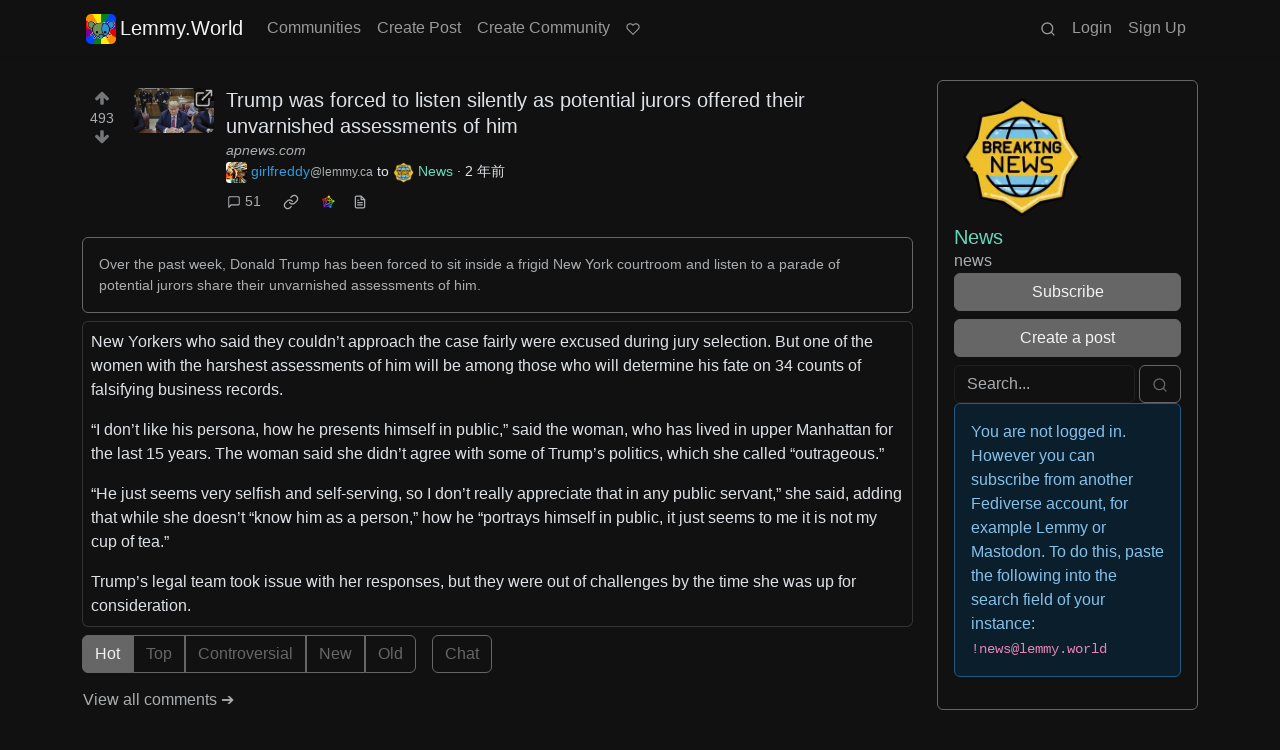

--- FILE ---
content_type: text/html; charset=utf-8
request_url: https://lemmy.world/comment/9535525
body_size: 19245
content:

    <!DOCTYPE html>
    <html data-bs-theme="dark" lang="en">
    <head>
    <script nonce="504af01ea498fdf58a90b79b32f22016">
    window.isoData = {"path":"\u002Fcomment\u002F9535525","site_res":{"site_view":{"site":{"id":1,"name":"Lemmy.World","sidebar":"The World's Internet Frontpage  \nLemmy.World is a general-purpose Lemmy instance of various topics, for the entire world to use.\n\nBe polite and follow the rules ⚖ \nhttps:\u002F\u002Flegal.lemmy.world\u002Ftos\n\n## Get started \nSee the [Getting Started Guide](https:\u002F\u002Fsupport.lemmy.world\u002Fquickstart)\n\n## Donations 💗\nIf you would like to make a donation to support the cost of running this platform, please do so at the following donation URLs.\n\n**If you can, please use \u002F switch to Ko-Fi, it has the lowest fees for us**\n\n[![Ko-Fi (Donate)](https:\u002F\u002Fimg.shields.io\u002Fbadge\u002FKoFi_Donate-FHFWorld-red?style=flat-square&logo=kofi&color=red)](https:\u002F\u002Fko-fi.com\u002Ffhfworld)\n\n[![Bunq (Donate)](https:\u002F\u002Fimg.shields.io\u002Fbadge\u002FBunq_Donate-FHF-green?style=flat-square&logo=bunq&color=darkgreen)](https:\u002F\u002Fbunq.me\u002Ffhf)\n\n[![Open Collective backers and sponsors](https:\u002F\u002Fimg.shields.io\u002Fopencollective\u002Fall\u002Fmastodonworld?style=flat-square&logo=opencollective&color=7FADF2)](https:\u002F\u002Fopencollective.com\u002Fmastodonworld)\n\n[![Patreon](https:\u002F\u002Fimg.shields.io\u002Fbadge\u002FPatreon-MastodonWorld-green?style=flat-square&logo=patreon&color=lightblue)](https:\u002F\u002Fpatreon.com\u002Fmastodonworld)\n\n[![Liberapay patrons](https:\u002F\u002Fimg.shields.io\u002Fliberapay\u002Fpatrons\u002Ffhf?style=flat-square&logo=liberapay)](https:\u002F\u002Fen.liberapay.com\u002Ffhf)\n\n[![GitHub Sponsors](https:\u002F\u002Fimg.shields.io\u002Fgithub\u002Fsponsors\u002FFedihosting-Foundation?style=flat-square&logo=github&label=Sponsors)](https:\u002F\u002Fgithub.com\u002Fsponsors\u002FFedihosting-Foundation)\n\n## Join the team 😎\n[Check out our team page to join](https:\u002F\u002Ffedihosting.foundation\u002Fpositions\u002F)\n\n## Questions \u002F Issues \n- Questions\u002Fissues post to [![Lemmy](https:\u002F\u002Fimg.shields.io\u002Flemmy\u002Fsupport%40lemmy.world?style=flat-square&logo=lemmy&label=support%40lemmy.world&color=pink)](https:\u002F\u002Flemmy.world\u002Fc\u002Fsupport) \n- To open a ticket [![Static Badge](https:\u002F\u002Fimg.shields.io\u002Fbadge\u002Femail-info%40lemmy.world-green?style=flat-square&logo=mailgun&color=blue)](mailto:info@lemmy.world)\n- Reporting is to be done via the reporting button under a post\u002Fcomment.\n- [Additional Report Info HERE](https:\u002F\u002Flegal.lemmy.world\u002Fbylaws\u002F#25-content-reporting)\n\n- [Please note, you will NOT be able to comment or post while on a VPN or Tor connection](https:\u002F\u002Flemmy.world\u002Fpost\u002F11967676)\n\n## More Lemmy.World\n### Follow us for server news 🐘\n[![Mastodon Follow](https:\u002F\u002Fimg.shields.io\u002Fmastodon\u002Ffollow\u002F110952393950540579?domain=https%3A%2F%2Fmastodon.world&style=flat-square&logo=mastodon&color=6364FF)](https:\u002F\u002Fmastodon.world\u002F@LemmyWorld)\n\n### Chat 🗨\n[![Discord](https:\u002F\u002Fimg.shields.io\u002Fdiscord\u002F1120387349864534107?style=flat-square&logo=discord&color=565EAE)](https:\u002F\u002Fdiscord.gg\u002Flemmyworld)\n\n[![Matrix](https:\u002F\u002Fimg.shields.io\u002Fmatrix\u002Flemmy.world_general%3Amatrix.org?style=flat-square&logo=matrix&color=blue)](https:\u002F\u002Fmatrix.to\u002F#\u002F#general:lemmy.world)\n\n## Alternative UIs\n- [https:\u002F\u002Fa.lemmy.world\u002F](https:\u002F\u002Fa.lemmy.world\u002F) - Alexandrite UI\n- [https:\u002F\u002Fphoton.lemmy.world\u002F](https:\u002F\u002Fphoton.lemmy.world\u002F) - Photon UI\n- [https:\u002F\u002Fm.lemmy.world\u002F](https:\u002F\u002Fm.lemmy.world\u002F) - Voyager mobile UI\n- [https:\u002F\u002Fold.lemmy.world\u002F](https:\u002F\u002Fold.lemmy.world\u002F) - A familiar UI\n- [https:\u002F\u002Fblorp.lemmy.world\u002F](https:\u002F\u002Fblorp.lemmy.world\u002F) - Blorp UI\n\n## Monitoring \u002F Stats 🌐\n\n### Service Status 🔥\n#### https:\u002F\u002Fstatus.lemmy.world\u002F\n\n[![](https:\u002F\u002Flemmy-status.org\u002Fapi\u002Fv1\u002Fendpoints\u002F_lemmy-world\u002Fuptimes\u002F24h\u002Fbadge.svg)](https:\u002F\u002Flemmy-status.org\u002Fendpoints\u002F_lemmy-world)\n\n[![](https:\u002F\u002Flemmy-status.org\u002Fapi\u002Fv1\u002Fendpoints\u002F_lemmy-world\u002Fuptimes\u002F7d\u002Fbadge.svg)](https:\u002F\u002Flemmy-status.org\u002Fendpoints\u002F_lemmy-world)\n\n[![Mozilla HTTP Observatory Grade](https:\u002F\u002Fimg.shields.io\u002Fmozilla-observatory\u002Fgrade\u002Flemmy.world)](https:\u002F\u002Fobservatory.mozilla.org\u002Fanalyze\u002Flemmy.world)\n\n[![](https:\u002F\u002Flemmy-status.org\u002Fapi\u002Fv1\u002Fendpoints\u002F_lemmy-world\u002Fresponse-times\u002F7d\u002Fbadge.svg)](https:\u002F\u002Flemmy-status.org\u002Fendpoints\u002F_lemmy-world)\n\n[![](https:\u002F\u002Flemmy-status.org\u002Fapi\u002Fv1\u002Fendpoints\u002F_lemmy-world\u002Fresponse-times\u002F24h\u002Fbadge.svg)](https:\u002F\u002Flemmy-status.org\u002Fendpoints\u002F_lemmy-world)\n\n[![](https:\u002F\u002Ffediseer.com\u002Fapi\u002Fv1\u002Fbadges\u002Fendorsements\u002Flemmy.world.svg)](https:\u002F\u002Fgui.fediseer.com\u002Finstances\u002Fdetail\u002Flemmy.world)\n\nLemmy.World is part of the [FediHosting Foundation](https:\u002F\u002Ffedihosting.foundation\u002F)\n\n[![](https:\u002F\u002Fimg.shields.io\u002Fbadge\u002F92291619-blue?style=flat-square&label=%F0%9F%94%8D+FediHosting+Foundation&color=blue)](https:\u002F\u002Fwww.oozo.nl\u002Fbedrijven\u002Fbreda\u002Fbreda-noord-west\u002Fmuizenberg\u002F3177475\u002Ffedihosting-foundation-stichting)\n\n[![](https:\u002F\u002Flemmy.world\u002Fpictrs\u002Fimage\u002F27c30ddd-f9f4-4de6-ab57-18b43395833a.png)](https:\u002F\u002Fdash.lemmy.world\u002F)","published":"2023-06-01T07:01:46.127298Z","updated":"2025-10-03T06:10:49.793690Z","icon":"https:\u002F\u002Flemmy.world\u002Fpictrs\u002Fimage\u002F0fd47927-ca3a-4d2c-b2e4-a25353786671.png","banner":"https:\u002F\u002Flemmy.world\u002Fpictrs\u002Fimage\u002Fd22b2935-f27b-49f0-81e7-c81c21088467.png","description":"A generic Lemmy server for everyone to use.","actor_id":"https:\u002F\u002Flemmy.world\u002F","last_refreshed_at":"2023-06-01T07:01:46.123867Z","inbox_url":"https:\u002F\u002Flemmy.world\u002Finbox","public_key":"-----BEGIN PUBLIC KEY-----\nMIIBIjANBgkqhkiG9w0BAQEFAAOCAQ8AMIIBCgKCAQEAw7RvCdgWtCYOEX4KsMSQ\nUuDid9g0ZK72xiU\u002F1H+GIOY7z4tiyWDd2XqtE1XdgTRutmG6FQLsPbai+LFEFr+A\nQTy7A9Eu27\u002FDJ1oPnwG+nMRsjh1PplWJSOgnVt3T+SxAAK8E\u002FFYwOWg2vC1EVEma\nV5U3AbLkyE6TWPfiIYdsgEmjNIQRtWhiEnpR06CGG0MDSRA9fB+xaYVSEue4aOka\n9HWqLsNSNEASVTxriBtO50cAbQdkf34qJORxNXHX+lK\u002F\u002F3vCUeCZYiorMqpw2UUM\ncy+ZKBJyoRbfGi203QesDGJuWO1HvvvYPp42l5MfNV4IRrM02MSp8mjZBhuy9zqJ\nOwIDAQAB\n-----END PUBLIC KEY-----\n","instance_id":1},"local_site":{"id":1,"site_id":1,"site_setup":true,"enable_downvotes":true,"enable_nsfw":true,"community_creation_admin_only":false,"require_email_verification":true,"application_question":"`Welcome to Lemmy.World!`\n\n**Please agree to our [Terms of Service (TOS)](https:\u002F\u002Flegal.lemmy.world) and [Privacy Policy](https:\u002F\u002Flegal.lemmy.world\u002Fprivacy-policy\u002F) by typing `I agree to the TOS` in the form below. If you do not, your registration will be denied.**\n\n\n```plain\n(i) Accounts created with temporary e-mail\n addresses will be denied.\n ```\n\nLemmy.World is one node in a network of hundreds of Lemmy instances. Before you sign up here, take a moment to explore all the instances at [https:\u002F\u002Flemmyverse.net](https:\u002F\u002Flemmyverse.net). You may find an instance with a regional or topical emphasis that speaks to you! Don't worry about being left out; Lemmy instances are interconnected so users from each instance can participate with communities on other instances.\n\nNo one under 18 years of age or under the regulated minimum age defined by your local law (whichever is higher), is allowed to use or access the website.","private_instance":false,"default_theme":"darkly-pureblack","default_post_listing_type":"All","legal_information":"## Lemmy.World Legal Info\nhttps:\u002F\u002Flegal.lemmy.world\n\n## Lemmy.World Support\nVisit our support page here: https:\u002F\u002Fsupport.lemmy.world\n\n## Report Issues\u002FContact Us\nContact us for all issues by e-mailing info@lemmy.world.\n\nInterested in knowing more about Lemmy.World? \nVisit our team page https:\u002F\u002Fteam.lemmy.world","hide_modlog_mod_names":false,"application_email_admins":false,"slur_filter_regex":"secator|dumpsdud|ultra-unlimited|faggot|nigger|n1gger|n1gg3r|fagg0t|vserveecommerce|LPic64ec9d81a17031950734516|linkpicture|Agraetawahtollroad|callescortgurgaon|\\bmotherless\\.com\\b","actor_name_max_length":26,"federation_enabled":true,"captcha_enabled":true,"captcha_difficulty":"hard","published":"2023-06-01T07:01:46.267237Z","updated":"2025-10-03T06:10:49.795146Z","registration_mode":"RequireApplication","reports_email_admins":false,"federation_signed_fetch":true,"default_post_listing_mode":"List","default_sort_type":"Active"},"local_site_rate_limit":{"local_site_id":1,"message":999,"message_per_second":60,"post":999,"post_per_second":60,"register":20,"register_per_second":300,"image":50,"image_per_second":3600,"comment":50,"comment_per_second":600,"search":100,"search_per_second":600,"published":"2023-06-01T07:01:46.283919Z","import_user_settings":1,"import_user_settings_per_second":86400},"counts":{"site_id":1,"users":185583,"posts":597478,"comments":5900274,"communities":12797,"users_active_day":5799,"users_active_week":9761,"users_active_month":14150,"users_active_half_year":24797}},"admins":[{"person":{"id":2,"name":"ruud","display_name":"Ruud","avatar":"https:\u002F\u002Flemmy.world\u002Fpictrs\u002Fimage\u002F2f75baeb-34c1-4a8b-8d1e-bc0a52b47a62.png","banned":false,"published":"2023-06-01T07:01:45.388375Z","actor_id":"https:\u002F\u002Flemmy.world\u002Fu\u002Fruud","bio":"Admin of a lot of fediverse servers.\nSee my accounts on [Keyoxide](https:\u002F\u002Fkeyoxide.world\u002Fhkp\u002F0BCE3A7061CF0D42952A3A985CB7103EFB4C95CF)\n\nI receive a lot of messages, direct and mentions. I can't reply to them all.\nIf you have an issue, please e-mail at info@lemmy.world","local":true,"banner":"https:\u002F\u002Flemmy.world\u002Fpictrs\u002Fimage\u002F2cddd018-5a89-4427-963a-025594190857.png","deleted":false,"matrix_user_id":"@ruud:lemmy.world","bot_account":false,"instance_id":1},"counts":{"person_id":2,"post_count":128,"comment_count":982},"is_admin":true},{"person":{"id":122582,"name":"lwadmin","avatar":"https:\u002F\u002Flemmy.world\u002Fpictrs\u002Fimage\u002Fa23e1c40-a5e6-4b8c-ad42-72ff8ca274d4.png","banned":false,"published":"2023-06-14T21:04:29.419798Z","actor_id":"https:\u002F\u002Flemmy.world\u002Fu\u002Flwadmin","bio":"[![](https:\u002F\u002Fimg.shields.io\u002Fmastodon\u002Ffollow\u002F110952393950540579?domain=https%3A%2F%2Fmastodon.world&amp;style=default&amp;logo=mastodon)](https:\u002F\u002Fmastodon.world\u002F@LemmyWorld)\n\n# Outages 🔥\n## https:\u002F\u002Fstatus.lemmy.world\n---\n💓 https:\u002F\u002Ffedihosting.foundation\n\naspe:keyoxide.org:EFWMPEN4N66VBK5WGFM5FOZXXQ","local":true,"banner":"https:\u002F\u002Flemmy.world\u002Fpictrs\u002Fimage\u002Fa4eff995-66fe-4c0d-ac0d-40b4a912a4aa.webp","deleted":false,"bot_account":false,"instance_id":1},"counts":{"person_id":122582,"post_count":72,"comment_count":64},"is_admin":true},{"person":{"id":336609,"name":"Rooki","avatar":"https:\u002F\u002Flemmy.world\u002Fpictrs\u002Fimage\u002F02cba233-875d-4cda-8a6f-544c6e459b79.png","banned":false,"published":"2023-06-22T09:33:14.715536Z","actor_id":"https:\u002F\u002Flemmy.world\u002Fu\u002FRooki","bio":"I am Rooki Cookie. I am a programmer and i try to help everyone :)\n\n![](https:\u002F\u002Flemmy.world\u002Fpictrs\u002Fimage\u002Fdc2b042c-d3f3-43ee-8a66-17c691407bda.png)","local":true,"banner":"https:\u002F\u002Flemmy.world\u002Fpictrs\u002Fimage\u002F7d8af8e4-06b2-476c-a0d6-bd2332f00b85.jpeg","deleted":false,"matrix_user_id":"@rooki:lemmy.world","bot_account":false,"instance_id":1},"counts":{"person_id":336609,"post_count":140,"comment_count":2054},"is_admin":true},{"person":{"id":2349429,"name":"AutoMod","banned":false,"published":"2023-08-29T17:05:41.687462Z","actor_id":"https:\u002F\u002Flemmy.world\u002Fu\u002FAutoMod","local":true,"deleted":false,"bot_account":false,"instance_id":1},"counts":{"person_id":2349429,"post_count":0,"comment_count":0},"is_admin":true},{"person":{"id":2457287,"name":"kersploosh","display_name":"kersploosh","avatar":"https:\u002F\u002Flemmy.world\u002Fpictrs\u002Fimage\u002Fde75105a-3b38-445d-8c69-52bf2a688027.webp","banned":false,"published":"2023-09-02T23:38:18.688798Z","actor_id":"https:\u002F\u002Flemmy.world\u002Fu\u002Fkersploosh","bio":"Also known as [@kersploosh@sh.itjust.works](https:\u002F\u002Fsh.itjust.works\u002Fu\u002Fkersploosh) ","local":true,"deleted":false,"matrix_user_id":"@kersploosh:matrix.org","bot_account":false,"instance_id":1},"counts":{"person_id":2457287,"post_count":18,"comment_count":196},"is_admin":true},{"person":{"id":5903942,"name":"MrKaplan","avatar":"https:\u002F\u002Flemmy.world\u002Fpictrs\u002Fimage\u002F41f30858-b397-4684-8101-7b0b114f2403.png","banned":false,"published":"2024-02-10T15:52:49.012493Z","actor_id":"https:\u002F\u002Flemmy.world\u002Fu\u002FMrKaplan","bio":"other accounts:\n- [@MrKaplan@piefed.world](https:\u002F\u002Fpiefed.world\u002Fu\u002FMrKaplan)\n- [@MrKaplan@discuss.online](https:\u002F\u002Fdiscuss.online\u002Fu\u002FMrKaplan) (not actively monitored)","local":true,"deleted":false,"matrix_user_id":"@mrkaplan:lemmy.world","bot_account":false,"instance_id":1},"counts":{"person_id":5903942,"post_count":5,"comment_count":451},"is_admin":true},{"person":{"id":8872754,"name":"doccod","banned":false,"published":"2024-07-09T19:24:40.668774Z","actor_id":"https:\u002F\u002Flemmy.world\u002Fu\u002Fdoccod","local":true,"deleted":false,"bot_account":false,"instance_id":1},"counts":{"person_id":8872754,"post_count":0,"comment_count":21},"is_admin":true},{"person":{"id":8877392,"name":"lwreport","avatar":"https:\u002F\u002Flemmy.world\u002Fpictrs\u002Fimage\u002Fb6dc1d3a-fa79-480c-8c3a-6dea56dd8bd1.jpeg","banned":false,"published":"2024-07-10T00:24:14.607510Z","actor_id":"https:\u002F\u002Flemmy.world\u002Fu\u002Flwreport","bio":"Lemmy World Report Bot\n\n---\n\nThis account serves as a automated relay to the site-admin team.\n\nAlso available via report (at) lemmy (d.0tt) world\n\n**Account Verification**\n\nhttps:\u002F\u002Fkeyoxide.org\u002Fhkp\u002Freport@lemmy.world\n\n---\n\nopenpgp4fpr:db968e18db0f224bb80f0ed11889d1d23edf76a8","local":true,"banner":"https:\u002F\u002Flemmy.world\u002Fpictrs\u002Fimage\u002Fead7d1c8-8da7-4804-acd1-f5b2af42bd88.jpeg","deleted":false,"bot_account":false,"instance_id":1},"counts":{"person_id":8877392,"post_count":0,"comment_count":0},"is_admin":true},{"person":{"id":9736563,"name":"bannanaente","display_name":"bannanaente 🍌🦆","avatar":"https:\u002F\u002Flemmy.world\u002Fpictrs\u002Fimage\u002F7922920b-2704-4fb0-acf2-045d02ced8ba.webp","banned":false,"published":"2024-08-23T05:29:37.974925Z","actor_id":"https:\u002F\u002Flemmy.world\u002Fu\u002Fbannanaente","bio":"Just a duck that's shaped like a Banana ... or am I a Banana with duck feet?","local":true,"banner":"https:\u002F\u002Flemmy.world\u002Fpictrs\u002Fimage\u002F9629cee5-6f07-40ff-8e0d-096d08df5438.webp","deleted":false,"bot_account":false,"instance_id":1},"counts":{"person_id":9736563,"post_count":0,"comment_count":17},"is_admin":true}],"version":"0.19.15-4-g508853653","all_languages":[{"id":0,"code":"und","name":"Undetermined"},{"id":1,"code":"aa","name":"Afaraf"},{"id":2,"code":"ab","name":"аҧсуа бызшәа"},{"id":3,"code":"ae","name":"avesta"},{"id":4,"code":"af","name":"Afrikaans"},{"id":5,"code":"ak","name":"Akan"},{"id":6,"code":"am","name":"አማርኛ"},{"id":7,"code":"an","name":"aragonés"},{"id":8,"code":"ar","name":"اَلْعَرَبِيَّةُ"},{"id":9,"code":"as","name":"অসমীয়া"},{"id":10,"code":"av","name":"авар мацӀ"},{"id":11,"code":"ay","name":"aymar aru"},{"id":12,"code":"az","name":"azərbaycan dili"},{"id":13,"code":"ba","name":"башҡорт теле"},{"id":14,"code":"be","name":"беларуская мова"},{"id":15,"code":"bg","name":"български език"},{"id":16,"code":"bi","name":"Bislama"},{"id":17,"code":"bm","name":"bamanankan"},{"id":18,"code":"bn","name":"বাংলা"},{"id":19,"code":"bo","name":"བོད་ཡིག"},{"id":20,"code":"br","name":"brezhoneg"},{"id":21,"code":"bs","name":"bosanski jezik"},{"id":22,"code":"ca","name":"Català"},{"id":23,"code":"ce","name":"нохчийн мотт"},{"id":24,"code":"ch","name":"Chamoru"},{"id":25,"code":"co","name":"corsu"},{"id":26,"code":"cr","name":"ᓀᐦᐃᔭᐍᐏᐣ"},{"id":27,"code":"cs","name":"čeština"},{"id":28,"code":"cu","name":"ѩзыкъ словѣньскъ"},{"id":29,"code":"cv","name":"чӑваш чӗлхи"},{"id":30,"code":"cy","name":"Cymraeg"},{"id":31,"code":"da","name":"dansk"},{"id":32,"code":"de","name":"Deutsch"},{"id":33,"code":"dv","name":"ދިވެހި"},{"id":34,"code":"dz","name":"རྫོང་ཁ"},{"id":35,"code":"ee","name":"Eʋegbe"},{"id":36,"code":"el","name":"Ελληνικά"},{"id":37,"code":"en","name":"English"},{"id":38,"code":"eo","name":"Esperanto"},{"id":39,"code":"es","name":"Español"},{"id":40,"code":"et","name":"eesti"},{"id":41,"code":"eu","name":"euskara"},{"id":42,"code":"fa","name":"فارسی"},{"id":43,"code":"ff","name":"Fulfulde"},{"id":44,"code":"fi","name":"suomi"},{"id":45,"code":"fj","name":"vosa Vakaviti"},{"id":46,"code":"fo","name":"føroyskt"},{"id":47,"code":"fr","name":"Français"},{"id":48,"code":"fy","name":"Frysk"},{"id":49,"code":"ga","name":"Gaeilge"},{"id":50,"code":"gd","name":"Gàidhlig"},{"id":51,"code":"gl","name":"galego"},{"id":52,"code":"gn","name":"Avañe'ẽ"},{"id":53,"code":"gu","name":"ગુજરાતી"},{"id":54,"code":"gv","name":"Gaelg"},{"id":55,"code":"ha","name":"هَوُسَ"},{"id":56,"code":"he","name":"עברית"},{"id":57,"code":"hi","name":"हिन्दी"},{"id":58,"code":"ho","name":"Hiri Motu"},{"id":59,"code":"hr","name":"Hrvatski"},{"id":60,"code":"ht","name":"Kreyòl ayisyen"},{"id":61,"code":"hu","name":"magyar"},{"id":62,"code":"hy","name":"Հայերեն"},{"id":63,"code":"hz","name":"Otjiherero"},{"id":64,"code":"ia","name":"Interlingua"},{"id":65,"code":"id","name":"Bahasa Indonesia"},{"id":66,"code":"ie","name":"Interlingue"},{"id":67,"code":"ig","name":"Asụsụ Igbo"},{"id":68,"code":"ii","name":"ꆈꌠ꒿ Nuosuhxop"},{"id":69,"code":"ik","name":"Iñupiaq"},{"id":70,"code":"io","name":"Ido"},{"id":71,"code":"is","name":"Íslenska"},{"id":72,"code":"it","name":"Italiano"},{"id":73,"code":"iu","name":"ᐃᓄᒃᑎᑐᑦ"},{"id":74,"code":"ja","name":"日本語"},{"id":75,"code":"jv","name":"basa Jawa"},{"id":76,"code":"ka","name":"ქართული"},{"id":77,"code":"kg","name":"Kikongo"},{"id":78,"code":"ki","name":"Gĩkũyũ"},{"id":79,"code":"kj","name":"Kuanyama"},{"id":80,"code":"kk","name":"қазақ тілі"},{"id":81,"code":"kl","name":"kalaallisut"},{"id":82,"code":"km","name":"ខេមរភាសា"},{"id":83,"code":"kn","name":"ಕನ್ನಡ"},{"id":84,"code":"ko","name":"한국어"},{"id":85,"code":"kr","name":"Kanuri"},{"id":86,"code":"ks","name":"कश्मीरी"},{"id":87,"code":"ku","name":"Kurdî"},{"id":88,"code":"kv","name":"коми кыв"},{"id":89,"code":"kw","name":"Kernewek"},{"id":90,"code":"ky","name":"Кыргызча"},{"id":91,"code":"la","name":"latine"},{"id":92,"code":"lb","name":"Lëtzebuergesch"},{"id":93,"code":"lg","name":"Luganda"},{"id":94,"code":"li","name":"Limburgs"},{"id":95,"code":"ln","name":"Lingála"},{"id":96,"code":"lo","name":"ພາສາລາວ"},{"id":97,"code":"lt","name":"lietuvių kalba"},{"id":98,"code":"lu","name":"Kiluba"},{"id":99,"code":"lv","name":"latviešu valoda"},{"id":100,"code":"mg","name":"fiteny malagasy"},{"id":101,"code":"mh","name":"Kajin M̧ajeļ"},{"id":102,"code":"mi","name":"te reo Māori"},{"id":103,"code":"mk","name":"македонски јазик"},{"id":104,"code":"ml","name":"മലയാളം"},{"id":105,"code":"mn","name":"Монгол хэл"},{"id":106,"code":"mr","name":"मराठी"},{"id":107,"code":"ms","name":"Bahasa Melayu"},{"id":108,"code":"mt","name":"Malti"},{"id":109,"code":"my","name":"ဗမာစာ"},{"id":110,"code":"na","name":"Dorerin Naoero"},{"id":111,"code":"nb","name":"Norsk bokmål"},{"id":112,"code":"nd","name":"isiNdebele"},{"id":113,"code":"ne","name":"नेपाली"},{"id":114,"code":"ng","name":"Owambo"},{"id":115,"code":"nl","name":"Nederlands"},{"id":116,"code":"nn","name":"Norsk nynorsk"},{"id":117,"code":"no","name":"Norsk"},{"id":118,"code":"nr","name":"isiNdebele"},{"id":119,"code":"nv","name":"Diné bizaad"},{"id":120,"code":"ny","name":"chiCheŵa"},{"id":121,"code":"oc","name":"occitan"},{"id":122,"code":"oj","name":"ᐊᓂᔑᓈᐯᒧᐎᓐ"},{"id":123,"code":"om","name":"Afaan Oromoo"},{"id":124,"code":"or","name":"ଓଡ଼ିଆ"},{"id":125,"code":"os","name":"ирон æвзаг"},{"id":126,"code":"pa","name":"ਪੰਜਾਬੀ"},{"id":127,"code":"pi","name":"पाऴि"},{"id":128,"code":"pl","name":"Polski"},{"id":129,"code":"ps","name":"پښتو"},{"id":130,"code":"pt","name":"Português"},{"id":131,"code":"qu","name":"Runa Simi"},{"id":132,"code":"rm","name":"rumantsch grischun"},{"id":133,"code":"rn","name":"Ikirundi"},{"id":134,"code":"ro","name":"Română"},{"id":135,"code":"ru","name":"Русский"},{"id":136,"code":"rw","name":"Ikinyarwanda"},{"id":137,"code":"sa","name":"संस्कृतम्"},{"id":138,"code":"sc","name":"sardu"},{"id":139,"code":"sd","name":"सिन्धी"},{"id":140,"code":"se","name":"Davvisámegiella"},{"id":141,"code":"sg","name":"yângâ tî sängö"},{"id":142,"code":"si","name":"සිංහල"},{"id":143,"code":"sk","name":"slovenčina"},{"id":144,"code":"sl","name":"slovenščina"},{"id":145,"code":"sm","name":"gagana fa'a Samoa"},{"id":146,"code":"sn","name":"chiShona"},{"id":147,"code":"so","name":"Soomaaliga"},{"id":148,"code":"sq","name":"Shqip"},{"id":149,"code":"sr","name":"српски језик"},{"id":150,"code":"ss","name":"SiSwati"},{"id":151,"code":"st","name":"Sesotho"},{"id":152,"code":"su","name":"Basa Sunda"},{"id":153,"code":"sv","name":"Svenska"},{"id":154,"code":"sw","name":"Kiswahili"},{"id":155,"code":"ta","name":"தமிழ்"},{"id":156,"code":"te","name":"తెలుగు"},{"id":157,"code":"tg","name":"тоҷикӣ"},{"id":158,"code":"th","name":"ไทย"},{"id":159,"code":"ti","name":"ትግርኛ"},{"id":160,"code":"tk","name":"Türkmençe"},{"id":161,"code":"tl","name":"Wikang Tagalog"},{"id":162,"code":"tn","name":"Setswana"},{"id":163,"code":"to","name":"faka Tonga"},{"id":164,"code":"tr","name":"Türkçe"},{"id":165,"code":"ts","name":"Xitsonga"},{"id":166,"code":"tt","name":"татар теле"},{"id":167,"code":"tw","name":"Twi"},{"id":168,"code":"ty","name":"Reo Tahiti"},{"id":169,"code":"ug","name":"ئۇيغۇرچە‎"},{"id":170,"code":"uk","name":"Українська"},{"id":171,"code":"ur","name":"اردو"},{"id":172,"code":"uz","name":"Ўзбек"},{"id":173,"code":"ve","name":"Tshivenḓa"},{"id":174,"code":"vi","name":"Tiếng Việt"},{"id":175,"code":"vo","name":"Volapük"},{"id":176,"code":"wa","name":"walon"},{"id":177,"code":"wo","name":"Wollof"},{"id":178,"code":"xh","name":"isiXhosa"},{"id":179,"code":"yi","name":"ייִדיש"},{"id":180,"code":"yo","name":"Yorùbá"},{"id":181,"code":"za","name":"Saɯ cueŋƅ"},{"id":182,"code":"zh","name":"中文"},{"id":183,"code":"zu","name":"isiZulu"}],"discussion_languages":[0,1,2,3,4,5,6,7,8,9,10,11,12,13,14,15,16,17,18,19,20,21,22,23,24,25,26,27,28,29,30,31,32,33,34,35,36,37,38,39,40,41,42,43,44,45,46,47,48,49,50,51,52,53,54,55,56,57,58,59,60,61,62,63,64,65,66,67,68,69,70,71,72,73,74,75,76,77,78,79,80,81,82,83,84,85,86,87,88,89,90,91,92,93,94,95,96,97,98,99,100,101,102,103,104,105,106,107,108,109,110,111,112,113,114,115,116,117,118,119,120,121,122,123,124,125,126,127,128,129,130,131,132,133,134,135,136,137,138,139,140,141,142,143,144,145,146,147,148,149,150,151,152,153,154,155,156,157,158,159,160,161,162,163,164,165,166,167,168,169,170,171,172,173,174,175,176,177,178,179,180,181,182,183],"taglines":[{"id":196,"local_site_id":1,"content":"**💗 Community Spotlight 💗** [!newcommunities@lemmy.world](https:\u002F\u002Flemmy.world\u002Fc\u002Fnewcommunities)","published":"2025-07-24T17:11:06.513223Z"},{"id":197,"local_site_id":1,"content":"**💗 Community Spotlight 💗** [!communitypromo@lemmy.ca](https:\u002F\u002Flemmy.ca\u002Fc\u002Fcommunitypromo)","published":"2025-07-24T17:11:06.513223Z"}],"custom_emojis":[{"custom_emoji":{"id":6,"local_site_id":1,"shortcode":"duckass","image_url":"https:\u002F\u002Flemmy.world\u002Fpictrs\u002Fimage\u002F54fd8491-8be8-4614-8b72-5f73112cf8c3.gif","alt_text":"duckass","category":"Community","published":"2023-10-13T12:45:20.770205Z"},"keywords":[{"custom_emoji_id":6,"keyword":"duckass"}]},{"custom_emoji":{"id":12,"local_site_id":1,"shortcode":"facepalm","image_url":"https:\u002F\u002Flemmy.world\u002Fpictrs\u002Fimage\u002F0442a870-62f6-42e0-91ee-a664ba65b5b2.png","alt_text":"Facepalm","category":"Community","published":"2023-10-19T07:33:24.480598Z"},"keywords":[{"custom_emoji_id":12,"keyword":"facepalm"},{"custom_emoji_id":12,"keyword":"picard"}]},{"custom_emoji":{"id":13,"local_site_id":1,"shortcode":"smash","image_url":"https:\u002F\u002Flemmy.world\u002Fpictrs\u002Fimage\u002F98afea7e-7d6c-4e06-875a-383ac6d4307f.png","alt_text":"Lemmy Smash","category":"Community","published":"2023-10-19T07:33:53.703335Z"},"keywords":[{"custom_emoji_id":13,"keyword":"smash"},{"custom_emoji_id":13,"keyword":"lemmy"}]},{"custom_emoji":{"id":14,"local_site_id":1,"shortcode":"sad","image_url":"https:\u002F\u002Flemmy.world\u002Fpictrs\u002Fimage\u002Ffdcb45b5-5bdb-4fdf-87da-107f92998cc5.png","alt_text":"Crying","category":"Community","published":"2023-10-19T07:34:25.158605Z"},"keywords":[{"custom_emoji_id":14,"keyword":"crying"},{"custom_emoji_id":14,"keyword":"sad"}]},{"custom_emoji":{"id":15,"local_site_id":1,"shortcode":"popcorn","image_url":"https:\u002F\u002Flemmy.world\u002Fpictrs\u002Fimage\u002F5160ad45-95e0-4ead-8de2-4679f50680d2.png","alt_text":"Popcorn","category":"Community","published":"2023-10-19T07:34:40.682187Z"},"keywords":[{"custom_emoji_id":15,"keyword":"popcorn"}]},{"custom_emoji":{"id":16,"local_site_id":1,"shortcode":"pikachu","image_url":"https:\u002F\u002Flemmy.world\u002Fpictrs\u002Fimage\u002F6769fd9e-ea98-4e9f-826c-0888a77e15a9.png","alt_text":"Surprised Pikachu","category":"Community","published":"2023-10-19T07:35:11.258683Z"},"keywords":[{"custom_emoji_id":16,"keyword":"surprised"},{"custom_emoji_id":16,"keyword":"pikachu"}]},{"custom_emoji":{"id":17,"local_site_id":1,"shortcode":"thonk","image_url":"https:\u002F\u002Flemmy.world\u002Fpictrs\u002Fimage\u002F5e736a10-c00d-4753-a314-d360c89398db.png","alt_text":"Thonking","category":"Community","published":"2023-10-19T07:35:30.845629Z"},"keywords":[{"custom_emoji_id":17,"keyword":"thonk"},{"custom_emoji_id":17,"keyword":"thonking"}]},{"custom_emoji":{"id":18,"local_site_id":1,"shortcode":"trollface","image_url":"https:\u002F\u002Flemmy.world\u002Fpictrs\u002Fimage\u002F6c852190-b6f7-4f62-8c79-0b0703dafb9a.png","alt_text":"Trollface","category":"Community","published":"2023-10-19T07:35:49.073578Z"},"keywords":[{"custom_emoji_id":18,"keyword":"trollface"}]},{"custom_emoji":{"id":28,"local_site_id":1,"shortcode":"ahhhh","image_url":"https:\u002F\u002Flemmy.world\u002Fpictrs\u002Fimage\u002F1d1504be-eb2b-4fea-b7ec-3dd2318fd396.png","alt_text":"Ahhhhhhhhhhhhhhhh","category":"Community","published":"2024-09-24T10:00:01.956500Z"},"keywords":[{"custom_emoji_id":28,"keyword":"ahhh"},{"custom_emoji_id":28,"keyword":"screaming"}]},{"custom_emoji":{"id":5,"local_site_id":1,"shortcode":"lw","image_url":"https:\u002F\u002Flemmy.world\u002Fpictrs\u002Fimage\u002F114b7986-8d24-4682-b61e-68b556925c57.png","alt_text":"Lemmy.World","category":"Lemmy World","published":"2023-10-13T09:04:05.039327Z"},"keywords":[{"custom_emoji_id":5,"keyword":"lw"}]},{"custom_emoji":{"id":11,"local_site_id":1,"shortcode":"silver","image_url":"https:\u002F\u002Flemmy.world\u002Fpictrs\u002Fimage\u002Ff31e62e8-544b-489c-80c3-d1599ed5eee8.png","alt_text":"Lemmy Silver","category":"Lemmy World","published":"2023-10-13T17:39:25.151751Z"},"keywords":[{"custom_emoji_id":11,"keyword":"lemmy"},{"custom_emoji_id":11,"keyword":"silver"},{"custom_emoji_id":11,"keyword":"lw"}]},{"custom_emoji":{"id":21,"local_site_id":1,"shortcode":"halloween","image_url":"https:\u002F\u002Flemmy.world\u002Fpictrs\u002Fimage\u002F2fb22aed-2a88-4cee-bb33-99e80af4b6c0.png","alt_text":"Lemmy Halloween 2023","category":"Lemmy World","published":"2023-11-01T19:30:50.790088Z"},"keywords":[{"custom_emoji_id":21,"keyword":"lw"},{"custom_emoji_id":21,"keyword":"halloween"},{"custom_emoji_id":21,"keyword":"lemmy"}]},{"custom_emoji":{"id":22,"local_site_id":1,"shortcode":"thanksgiving","image_url":"https:\u002F\u002Flemmy.world\u002Fpictrs\u002Fimage\u002Faf71f656-4736-422f-879e-d4a67e0a91be.png","alt_text":"Lemmy Thanksgiving 2023","category":"Lemmy World","published":"2023-11-22T12:16:42.273688Z"},"keywords":[{"custom_emoji_id":22,"keyword":"lw"},{"custom_emoji_id":22,"keyword":"thanksgiving"},{"custom_emoji_id":22,"keyword":"lemmy"}]},{"custom_emoji":{"id":24,"local_site_id":1,"shortcode":"christmas","image_url":"https:\u002F\u002Flemmy.world\u002Fpictrs\u002Fimage\u002Fb83c0ffe-79ce-4ae0-b72f-21526f25a251.png","alt_text":"Lemmy Christmas 2023","category":"Lemmy World","published":"2023-12-29T07:53:26.613570Z"},"keywords":[{"custom_emoji_id":24,"keyword":"lemmy"},{"custom_emoji_id":24,"keyword":"lw"},{"custom_emoji_id":24,"keyword":"christmas"}]}],"blocked_urls":[]},"routeData":{"postRes":{"data":{"post_view":{"post":{"id":14500920,"name":"Trump was forced to listen silently as potential jurors offered their unvarnished assessments of him","url":"https:\u002F\u002Fapnews.com\u002Farticle\u002Ftrump-trial-jurors-hush-money-criticism-b4fe05a61ed566a587523d1120b46a76","body":"New Yorkers who said they couldn’t approach the case fairly were excused during jury selection. But one of the women with the harshest assessments of him will be among those who will determine his fate on 34 counts of falsifying business records.\n\n“I don’t like his persona, how he presents himself in public,” said the woman, who has lived in upper Manhattan for the last 15 years. The woman said she didn’t agree with some of Trump’s politics, which she called “outrageous.”\n\n“He just seems very selfish and self-serving, so I don’t really appreciate that in any public servant,” she said, adding that while she doesn’t “know him as a person,” how he “portrays himself in public, it just seems to me it is not my cup of tea.”\n\nTrump’s legal team took issue with her responses, but they were out of challenges by the time she was up for consideration.","creator_id":68774,"community_id":1347,"removed":false,"locked":false,"published":"2024-04-20T13:53:00.497241Z","deleted":false,"nsfw":false,"embed_title":"Trump was forced to listen silently as potential jurors offered their unvarnished assessments of him","embed_description":"Over the past week, Donald Trump has been forced to sit inside a frigid New York courtroom and listen to a parade of potential jurors share their unvarnished assessments of him.","thumbnail_url":"https:\u002F\u002Flemmy.world\u002Fpictrs\u002Fimage\u002F8cb377a2-1ab9-46e4-aa7b-55da07d50f0e.jpeg","ap_id":"https:\u002F\u002Flemmy.ca\u002Fpost\u002F19705350","local":false,"language_id":0,"featured_community":false,"featured_local":false},"creator":{"id":68774,"name":"girlfreddy","avatar":"https:\u002F\u002Flemmy.ca\u002Fpictrs\u002Fimage\u002Fb3f6089b-4bf3-42fc-beaf-4494b0ae134e.jpeg","banned":false,"published":"2023-06-12T09:57:55.463119Z","actor_id":"https:\u002F\u002Flemmy.ca\u002Fu\u002Fgirlfreddy","local":false,"deleted":false,"bot_account":false,"instance_id":251},"community":{"id":1347,"name":"news","title":"News","description":"Welcome to the News community! \n\nRules: \n\n::: spoiler 1. Be civil\n___\nAttack the argument, not the person. No racism\u002Fsexism\u002Fbigotry. Good faith argumentation only. This includes accusing another user of being a bot or paid actor. Trolling is uncivil and is grounds for removal and\u002For a community ban. Do not respond to rule-breaking content; report it and move on.\n___\n:::\n\n::: spoiler 2. All posts should contain a source (url) that is as reliable and unbiased as possible and must only contain one link. \n___\nObvious right or left wing sources will be removed at the mods discretion. Supporting links can be added in comments or posted seperately but not to the post body.\n___\n:::\n\n::: spoiler 3. No bots, spam or self-promotion.\n___\nOnly approved bots, which follow the guidelines for bots set by the instance, are allowed.\n___\n:::\n\n::: spoiler 4. Post titles should be the same as the article used as source.\n___\nPosts which titles don’t match the source won’t be removed, but the autoMod will notify you, and if your title misrepresents the original article, the post will be deleted. If the site changed their headline, the bot might still contact you, just ignore it, we won’t delete your post.\n___\n:::\n\n\n\n::: spoiler 5. Only recent news is allowed.\n___\nPosts must be news from the most recent 30 days.\n___\n:::\n\n::: spoiler 6. All posts must be news articles.\n___\nNo opinion pieces, Listicles, editorials or celebrity gossip is allowed. All posts will be judged on a case-by-case basis.\n___\n:::\n\n\n::: spoiler 7. No duplicate posts.\n___\nIf a source you used was already posted by someone else, the autoMod will leave a message. Please remove your post if the autoMod is correct. If the post that matches your post is very old, we refer you to rule 5.\n___\n:::\n\n\n::: spoiler 8. Misinformation is prohibited.\n___\nMisinformation \u002F propaganda is strictly prohibited. Any comment or post containing or linking to misinformation will be removed. If you feel that your post has been removed in error, credible sources must be provided.\n___\n:::\n\n::: spoiler 9. No link shorteners.\n___\nThe auto mod will contact you if a link shortener is detected, please delete your post if they are right.\n___\n:::\n\n\n\n::: spoiler 10. Don't copy entire article in your post body\n___\nFor copyright reasons, you are not allowed to copy an entire article into your post body. This is an instance wide rule, that is strictly enforced in this community.\n:::\n","removed":false,"published":"2023-06-09T20:29:47.599964Z","updated":"2025-02-04T13:21:58.086158Z","deleted":false,"nsfw":false,"actor_id":"https:\u002F\u002Flemmy.world\u002Fc\u002Fnews","local":true,"icon":"https:\u002F\u002Flemmy.world\u002Fpictrs\u002Fimage\u002F8f2046ae-5d2e-495f-b467-f7b14ccb4152.png","hidden":false,"posting_restricted_to_mods":false,"instance_id":1,"visibility":"Public"},"creator_banned_from_community":false,"banned_from_community":false,"creator_is_moderator":false,"creator_is_admin":false,"counts":{"post_id":14500920,"comments":51,"score":493,"upvotes":504,"downvotes":11,"published":"2024-04-20T13:53:00.497241Z","newest_comment_time":"2024-04-25T14:21:24.001080Z"},"subscribed":"NotSubscribed","saved":false,"read":false,"hidden":false,"creator_blocked":false,"unread_comments":51},"community_view":{"community":{"id":1347,"name":"news","title":"News","description":"Welcome to the News community! \n\nRules: \n\n::: spoiler 1. Be civil\n___\nAttack the argument, not the person. No racism\u002Fsexism\u002Fbigotry. Good faith argumentation only. This includes accusing another user of being a bot or paid actor. Trolling is uncivil and is grounds for removal and\u002For a community ban. Do not respond to rule-breaking content; report it and move on.\n___\n:::\n\n::: spoiler 2. All posts should contain a source (url) that is as reliable and unbiased as possible and must only contain one link. \n___\nObvious right or left wing sources will be removed at the mods discretion. Supporting links can be added in comments or posted seperately but not to the post body.\n___\n:::\n\n::: spoiler 3. No bots, spam or self-promotion.\n___\nOnly approved bots, which follow the guidelines for bots set by the instance, are allowed.\n___\n:::\n\n::: spoiler 4. Post titles should be the same as the article used as source.\n___\nPosts which titles don’t match the source won’t be removed, but the autoMod will notify you, and if your title misrepresents the original article, the post will be deleted. If the site changed their headline, the bot might still contact you, just ignore it, we won’t delete your post.\n___\n:::\n\n\n\n::: spoiler 5. Only recent news is allowed.\n___\nPosts must be news from the most recent 30 days.\n___\n:::\n\n::: spoiler 6. All posts must be news articles.\n___\nNo opinion pieces, Listicles, editorials or celebrity gossip is allowed. All posts will be judged on a case-by-case basis.\n___\n:::\n\n\n::: spoiler 7. No duplicate posts.\n___\nIf a source you used was already posted by someone else, the autoMod will leave a message. Please remove your post if the autoMod is correct. If the post that matches your post is very old, we refer you to rule 5.\n___\n:::\n\n\n::: spoiler 8. Misinformation is prohibited.\n___\nMisinformation \u002F propaganda is strictly prohibited. Any comment or post containing or linking to misinformation will be removed. If you feel that your post has been removed in error, credible sources must be provided.\n___\n:::\n\n::: spoiler 9. No link shorteners.\n___\nThe auto mod will contact you if a link shortener is detected, please delete your post if they are right.\n___\n:::\n\n\n\n::: spoiler 10. Don't copy entire article in your post body\n___\nFor copyright reasons, you are not allowed to copy an entire article into your post body. This is an instance wide rule, that is strictly enforced in this community.\n:::\n","removed":false,"published":"2023-06-09T20:29:47.599964Z","updated":"2025-02-04T13:21:58.086158Z","deleted":false,"nsfw":false,"actor_id":"https:\u002F\u002Flemmy.world\u002Fc\u002Fnews","local":true,"icon":"https:\u002F\u002Flemmy.world\u002Fpictrs\u002Fimage\u002F8f2046ae-5d2e-495f-b467-f7b14ccb4152.png","hidden":false,"posting_restricted_to_mods":false,"instance_id":1,"visibility":"Public"},"subscribed":"NotSubscribed","blocked":false,"counts":{"community_id":1347,"subscribers":33960,"posts":34563,"comments":834799,"published":"2023-06-09T20:29:47.599964Z","users_active_day":2688,"users_active_week":6206,"users_active_month":10841,"users_active_half_year":24045,"subscribers_local":16657},"banned_from_community":false},"moderators":[{"community":{"id":1347,"name":"news","title":"News","description":"Welcome to the News community! \n\nRules: \n\n::: spoiler 1. Be civil\n___\nAttack the argument, not the person. No racism\u002Fsexism\u002Fbigotry. Good faith argumentation only. This includes accusing another user of being a bot or paid actor. Trolling is uncivil and is grounds for removal and\u002For a community ban. Do not respond to rule-breaking content; report it and move on.\n___\n:::\n\n::: spoiler 2. All posts should contain a source (url) that is as reliable and unbiased as possible and must only contain one link. \n___\nObvious right or left wing sources will be removed at the mods discretion. Supporting links can be added in comments or posted seperately but not to the post body.\n___\n:::\n\n::: spoiler 3. No bots, spam or self-promotion.\n___\nOnly approved bots, which follow the guidelines for bots set by the instance, are allowed.\n___\n:::\n\n::: spoiler 4. Post titles should be the same as the article used as source.\n___\nPosts which titles don’t match the source won’t be removed, but the autoMod will notify you, and if your title misrepresents the original article, the post will be deleted. If the site changed their headline, the bot might still contact you, just ignore it, we won’t delete your post.\n___\n:::\n\n\n\n::: spoiler 5. Only recent news is allowed.\n___\nPosts must be news from the most recent 30 days.\n___\n:::\n\n::: spoiler 6. All posts must be news articles.\n___\nNo opinion pieces, Listicles, editorials or celebrity gossip is allowed. All posts will be judged on a case-by-case basis.\n___\n:::\n\n\n::: spoiler 7. No duplicate posts.\n___\nIf a source you used was already posted by someone else, the autoMod will leave a message. Please remove your post if the autoMod is correct. If the post that matches your post is very old, we refer you to rule 5.\n___\n:::\n\n\n::: spoiler 8. Misinformation is prohibited.\n___\nMisinformation \u002F propaganda is strictly prohibited. Any comment or post containing or linking to misinformation will be removed. If you feel that your post has been removed in error, credible sources must be provided.\n___\n:::\n\n::: spoiler 9. No link shorteners.\n___\nThe auto mod will contact you if a link shortener is detected, please delete your post if they are right.\n___\n:::\n\n\n\n::: spoiler 10. Don't copy entire article in your post body\n___\nFor copyright reasons, you are not allowed to copy an entire article into your post body. This is an instance wide rule, that is strictly enforced in this community.\n:::\n","removed":false,"published":"2023-06-09T20:29:47.599964Z","updated":"2025-02-04T13:21:58.086158Z","deleted":false,"nsfw":false,"actor_id":"https:\u002F\u002Flemmy.world\u002Fc\u002Fnews","local":true,"icon":"https:\u002F\u002Flemmy.world\u002Fpictrs\u002Fimage\u002F8f2046ae-5d2e-495f-b467-f7b14ccb4152.png","hidden":false,"posting_restricted_to_mods":false,"instance_id":1,"visibility":"Public"},"moderator":{"id":145217,"name":"gedaliyah","display_name":"gedaliyah","avatar":"https:\u002F\u002Flemmy.world\u002Fpictrs\u002Fimage\u002Ffa322412-185e-4d08-b74b-69b80b30644d.gif","banned":false,"published":"2023-06-15T16:22:46.470519Z","actor_id":"https:\u002F\u002Flemmy.world\u002Fu\u002Fgedaliyah","local":true,"deleted":false,"bot_account":false,"instance_id":1}},{"community":{"id":1347,"name":"news","title":"News","description":"Welcome to the News community! \n\nRules: \n\n::: spoiler 1. Be civil\n___\nAttack the argument, not the person. No racism\u002Fsexism\u002Fbigotry. Good faith argumentation only. This includes accusing another user of being a bot or paid actor. Trolling is uncivil and is grounds for removal and\u002For a community ban. Do not respond to rule-breaking content; report it and move on.\n___\n:::\n\n::: spoiler 2. All posts should contain a source (url) that is as reliable and unbiased as possible and must only contain one link. \n___\nObvious right or left wing sources will be removed at the mods discretion. Supporting links can be added in comments or posted seperately but not to the post body.\n___\n:::\n\n::: spoiler 3. No bots, spam or self-promotion.\n___\nOnly approved bots, which follow the guidelines for bots set by the instance, are allowed.\n___\n:::\n\n::: spoiler 4. Post titles should be the same as the article used as source.\n___\nPosts which titles don’t match the source won’t be removed, but the autoMod will notify you, and if your title misrepresents the original article, the post will be deleted. If the site changed their headline, the bot might still contact you, just ignore it, we won’t delete your post.\n___\n:::\n\n\n\n::: spoiler 5. Only recent news is allowed.\n___\nPosts must be news from the most recent 30 days.\n___\n:::\n\n::: spoiler 6. All posts must be news articles.\n___\nNo opinion pieces, Listicles, editorials or celebrity gossip is allowed. All posts will be judged on a case-by-case basis.\n___\n:::\n\n\n::: spoiler 7. No duplicate posts.\n___\nIf a source you used was already posted by someone else, the autoMod will leave a message. Please remove your post if the autoMod is correct. If the post that matches your post is very old, we refer you to rule 5.\n___\n:::\n\n\n::: spoiler 8. Misinformation is prohibited.\n___\nMisinformation \u002F propaganda is strictly prohibited. Any comment or post containing or linking to misinformation will be removed. If you feel that your post has been removed in error, credible sources must be provided.\n___\n:::\n\n::: spoiler 9. No link shorteners.\n___\nThe auto mod will contact you if a link shortener is detected, please delete your post if they are right.\n___\n:::\n\n\n\n::: spoiler 10. Don't copy entire article in your post body\n___\nFor copyright reasons, you are not allowed to copy an entire article into your post body. This is an instance wide rule, that is strictly enforced in this community.\n:::\n","removed":false,"published":"2023-06-09T20:29:47.599964Z","updated":"2025-02-04T13:21:58.086158Z","deleted":false,"nsfw":false,"actor_id":"https:\u002F\u002Flemmy.world\u002Fc\u002Fnews","local":true,"icon":"https:\u002F\u002Flemmy.world\u002Fpictrs\u002Fimage\u002F8f2046ae-5d2e-495f-b467-f7b14ccb4152.png","hidden":false,"posting_restricted_to_mods":false,"instance_id":1,"visibility":"Public"},"moderator":{"id":573645,"name":"JonsJava","avatar":"https:\u002F\u002Flemmy.world\u002Fpictrs\u002Fimage\u002Ff0482fa7-5933-4481-a47e-5e1f5c09aa7f.jpeg","banned":false,"published":"2023-06-30T23:22:32.661911Z","actor_id":"https:\u002F\u002Flemmy.world\u002Fu\u002FJonsJava","bio":"Former mod of a number of communities.  This account is now inactive.","local":true,"deleted":false,"bot_account":false,"instance_id":1}},{"community":{"id":1347,"name":"news","title":"News","description":"Welcome to the News community! \n\nRules: \n\n::: spoiler 1. Be civil\n___\nAttack the argument, not the person. No racism\u002Fsexism\u002Fbigotry. Good faith argumentation only. This includes accusing another user of being a bot or paid actor. Trolling is uncivil and is grounds for removal and\u002For a community ban. Do not respond to rule-breaking content; report it and move on.\n___\n:::\n\n::: spoiler 2. All posts should contain a source (url) that is as reliable and unbiased as possible and must only contain one link. \n___\nObvious right or left wing sources will be removed at the mods discretion. Supporting links can be added in comments or posted seperately but not to the post body.\n___\n:::\n\n::: spoiler 3. No bots, spam or self-promotion.\n___\nOnly approved bots, which follow the guidelines for bots set by the instance, are allowed.\n___\n:::\n\n::: spoiler 4. Post titles should be the same as the article used as source.\n___\nPosts which titles don’t match the source won’t be removed, but the autoMod will notify you, and if your title misrepresents the original article, the post will be deleted. If the site changed their headline, the bot might still contact you, just ignore it, we won’t delete your post.\n___\n:::\n\n\n\n::: spoiler 5. Only recent news is allowed.\n___\nPosts must be news from the most recent 30 days.\n___\n:::\n\n::: spoiler 6. All posts must be news articles.\n___\nNo opinion pieces, Listicles, editorials or celebrity gossip is allowed. All posts will be judged on a case-by-case basis.\n___\n:::\n\n\n::: spoiler 7. No duplicate posts.\n___\nIf a source you used was already posted by someone else, the autoMod will leave a message. Please remove your post if the autoMod is correct. If the post that matches your post is very old, we refer you to rule 5.\n___\n:::\n\n\n::: spoiler 8. Misinformation is prohibited.\n___\nMisinformation \u002F propaganda is strictly prohibited. Any comment or post containing or linking to misinformation will be removed. If you feel that your post has been removed in error, credible sources must be provided.\n___\n:::\n\n::: spoiler 9. No link shorteners.\n___\nThe auto mod will contact you if a link shortener is detected, please delete your post if they are right.\n___\n:::\n\n\n\n::: spoiler 10. Don't copy entire article in your post body\n___\nFor copyright reasons, you are not allowed to copy an entire article into your post body. This is an instance wide rule, that is strictly enforced in this community.\n:::\n","removed":false,"published":"2023-06-09T20:29:47.599964Z","updated":"2025-02-04T13:21:58.086158Z","deleted":false,"nsfw":false,"actor_id":"https:\u002F\u002Flemmy.world\u002Fc\u002Fnews","local":true,"icon":"https:\u002F\u002Flemmy.world\u002Fpictrs\u002Fimage\u002F8f2046ae-5d2e-495f-b467-f7b14ccb4152.png","hidden":false,"posting_restricted_to_mods":false,"instance_id":1,"visibility":"Public"},"moderator":{"id":1083782,"name":"little_cow","display_name":"🌱 🐄🌱 ","avatar":"https:\u002F\u002Flemmy.world\u002Fpictrs\u002Fimage\u002F3197f223-d159-4a9b-939f-fb4f18f33dc1.png","banned":false,"published":"2023-07-16T00:16:13.886034Z","actor_id":"https:\u002F\u002Flemmy.world\u002Fu\u002Flittle_cow","bio":"A little cow in a big world!\n\n† she\u002Fher ","local":true,"banner":"https:\u002F\u002Flemmy.world\u002Fpictrs\u002Fimage\u002F4784e9bf-0833-4273-bad2-612f7cecaaa9.jpeg","deleted":false,"bot_account":false,"instance_id":1}},{"community":{"id":1347,"name":"news","title":"News","description":"Welcome to the News community! \n\nRules: \n\n::: spoiler 1. Be civil\n___\nAttack the argument, not the person. No racism\u002Fsexism\u002Fbigotry. Good faith argumentation only. This includes accusing another user of being a bot or paid actor. Trolling is uncivil and is grounds for removal and\u002For a community ban. Do not respond to rule-breaking content; report it and move on.\n___\n:::\n\n::: spoiler 2. All posts should contain a source (url) that is as reliable and unbiased as possible and must only contain one link. \n___\nObvious right or left wing sources will be removed at the mods discretion. Supporting links can be added in comments or posted seperately but not to the post body.\n___\n:::\n\n::: spoiler 3. No bots, spam or self-promotion.\n___\nOnly approved bots, which follow the guidelines for bots set by the instance, are allowed.\n___\n:::\n\n::: spoiler 4. Post titles should be the same as the article used as source.\n___\nPosts which titles don’t match the source won’t be removed, but the autoMod will notify you, and if your title misrepresents the original article, the post will be deleted. If the site changed their headline, the bot might still contact you, just ignore it, we won’t delete your post.\n___\n:::\n\n\n\n::: spoiler 5. Only recent news is allowed.\n___\nPosts must be news from the most recent 30 days.\n___\n:::\n\n::: spoiler 6. All posts must be news articles.\n___\nNo opinion pieces, Listicles, editorials or celebrity gossip is allowed. All posts will be judged on a case-by-case basis.\n___\n:::\n\n\n::: spoiler 7. No duplicate posts.\n___\nIf a source you used was already posted by someone else, the autoMod will leave a message. Please remove your post if the autoMod is correct. If the post that matches your post is very old, we refer you to rule 5.\n___\n:::\n\n\n::: spoiler 8. Misinformation is prohibited.\n___\nMisinformation \u002F propaganda is strictly prohibited. Any comment or post containing or linking to misinformation will be removed. If you feel that your post has been removed in error, credible sources must be provided.\n___\n:::\n\n::: spoiler 9. No link shorteners.\n___\nThe auto mod will contact you if a link shortener is detected, please delete your post if they are right.\n___\n:::\n\n\n\n::: spoiler 10. Don't copy entire article in your post body\n___\nFor copyright reasons, you are not allowed to copy an entire article into your post body. This is an instance wide rule, that is strictly enforced in this community.\n:::\n","removed":false,"published":"2023-06-09T20:29:47.599964Z","updated":"2025-02-04T13:21:58.086158Z","deleted":false,"nsfw":false,"actor_id":"https:\u002F\u002Flemmy.world\u002Fc\u002Fnews","local":true,"icon":"https:\u002F\u002Flemmy.world\u002Fpictrs\u002Fimage\u002F8f2046ae-5d2e-495f-b467-f7b14ccb4152.png","hidden":false,"posting_restricted_to_mods":false,"instance_id":1,"visibility":"Public"},"moderator":{"id":828085,"name":"jeffw","avatar":"https:\u002F\u002Flemmy.world\u002Fpictrs\u002Fimage\u002F68aeba4c-6942-45d7-9959-583bb3ed7fbd.png","banned":false,"published":"2023-07-07T20:45:33.213729Z","actor_id":"https:\u002F\u002Flemmy.world\u002Fu\u002Fjeffw","local":true,"deleted":false,"bot_account":false,"instance_id":1}},{"community":{"id":1347,"name":"news","title":"News","description":"Welcome to the News community! \n\nRules: \n\n::: spoiler 1. Be civil\n___\nAttack the argument, not the person. No racism\u002Fsexism\u002Fbigotry. Good faith argumentation only. This includes accusing another user of being a bot or paid actor. Trolling is uncivil and is grounds for removal and\u002For a community ban. Do not respond to rule-breaking content; report it and move on.\n___\n:::\n\n::: spoiler 2. All posts should contain a source (url) that is as reliable and unbiased as possible and must only contain one link. \n___\nObvious right or left wing sources will be removed at the mods discretion. Supporting links can be added in comments or posted seperately but not to the post body.\n___\n:::\n\n::: spoiler 3. No bots, spam or self-promotion.\n___\nOnly approved bots, which follow the guidelines for bots set by the instance, are allowed.\n___\n:::\n\n::: spoiler 4. Post titles should be the same as the article used as source.\n___\nPosts which titles don’t match the source won’t be removed, but the autoMod will notify you, and if your title misrepresents the original article, the post will be deleted. If the site changed their headline, the bot might still contact you, just ignore it, we won’t delete your post.\n___\n:::\n\n\n\n::: spoiler 5. Only recent news is allowed.\n___\nPosts must be news from the most recent 30 days.\n___\n:::\n\n::: spoiler 6. All posts must be news articles.\n___\nNo opinion pieces, Listicles, editorials or celebrity gossip is allowed. All posts will be judged on a case-by-case basis.\n___\n:::\n\n\n::: spoiler 7. No duplicate posts.\n___\nIf a source you used was already posted by someone else, the autoMod will leave a message. Please remove your post if the autoMod is correct. If the post that matches your post is very old, we refer you to rule 5.\n___\n:::\n\n\n::: spoiler 8. Misinformation is prohibited.\n___\nMisinformation \u002F propaganda is strictly prohibited. Any comment or post containing or linking to misinformation will be removed. If you feel that your post has been removed in error, credible sources must be provided.\n___\n:::\n\n::: spoiler 9. No link shorteners.\n___\nThe auto mod will contact you if a link shortener is detected, please delete your post if they are right.\n___\n:::\n\n\n\n::: spoiler 10. Don't copy entire article in your post body\n___\nFor copyright reasons, you are not allowed to copy an entire article into your post body. This is an instance wide rule, that is strictly enforced in this community.\n:::\n","removed":false,"published":"2023-06-09T20:29:47.599964Z","updated":"2025-02-04T13:21:58.086158Z","deleted":false,"nsfw":false,"actor_id":"https:\u002F\u002Flemmy.world\u002Fc\u002Fnews","local":true,"icon":"https:\u002F\u002Flemmy.world\u002Fpictrs\u002Fimage\u002F8f2046ae-5d2e-495f-b467-f7b14ccb4152.png","hidden":false,"posting_restricted_to_mods":false,"instance_id":1,"visibility":"Public"},"moderator":{"id":1402470,"name":"enu","display_name":"enu","avatar":"https:\u002F\u002Flemmy.world\u002Fpictrs\u002Fimage\u002F6ee4a66e-4571-458e-96b6-209df865a8a7.png","banned":false,"published":"2023-07-26T18:12:12.198037Z","actor_id":"https:\u002F\u002Flemmy.world\u002Fu\u002Fenu","local":true,"deleted":false,"bot_account":false,"instance_id":1}},{"community":{"id":1347,"name":"news","title":"News","description":"Welcome to the News community! \n\nRules: \n\n::: spoiler 1. Be civil\n___\nAttack the argument, not the person. No racism\u002Fsexism\u002Fbigotry. Good faith argumentation only. This includes accusing another user of being a bot or paid actor. Trolling is uncivil and is grounds for removal and\u002For a community ban. Do not respond to rule-breaking content; report it and move on.\n___\n:::\n\n::: spoiler 2. All posts should contain a source (url) that is as reliable and unbiased as possible and must only contain one link. \n___\nObvious right or left wing sources will be removed at the mods discretion. Supporting links can be added in comments or posted seperately but not to the post body.\n___\n:::\n\n::: spoiler 3. No bots, spam or self-promotion.\n___\nOnly approved bots, which follow the guidelines for bots set by the instance, are allowed.\n___\n:::\n\n::: spoiler 4. Post titles should be the same as the article used as source.\n___\nPosts which titles don’t match the source won’t be removed, but the autoMod will notify you, and if your title misrepresents the original article, the post will be deleted. If the site changed their headline, the bot might still contact you, just ignore it, we won’t delete your post.\n___\n:::\n\n\n\n::: spoiler 5. Only recent news is allowed.\n___\nPosts must be news from the most recent 30 days.\n___\n:::\n\n::: spoiler 6. All posts must be news articles.\n___\nNo opinion pieces, Listicles, editorials or celebrity gossip is allowed. All posts will be judged on a case-by-case basis.\n___\n:::\n\n\n::: spoiler 7. No duplicate posts.\n___\nIf a source you used was already posted by someone else, the autoMod will leave a message. Please remove your post if the autoMod is correct. If the post that matches your post is very old, we refer you to rule 5.\n___\n:::\n\n\n::: spoiler 8. Misinformation is prohibited.\n___\nMisinformation \u002F propaganda is strictly prohibited. Any comment or post containing or linking to misinformation will be removed. If you feel that your post has been removed in error, credible sources must be provided.\n___\n:::\n\n::: spoiler 9. No link shorteners.\n___\nThe auto mod will contact you if a link shortener is detected, please delete your post if they are right.\n___\n:::\n\n\n\n::: spoiler 10. Don't copy entire article in your post body\n___\nFor copyright reasons, you are not allowed to copy an entire article into your post body. This is an instance wide rule, that is strictly enforced in this community.\n:::\n","removed":false,"published":"2023-06-09T20:29:47.599964Z","updated":"2025-02-04T13:21:58.086158Z","deleted":false,"nsfw":false,"actor_id":"https:\u002F\u002Flemmy.world\u002Fc\u002Fnews","local":true,"icon":"https:\u002F\u002Flemmy.world\u002Fpictrs\u002Fimage\u002F8f2046ae-5d2e-495f-b467-f7b14ccb4152.png","hidden":false,"posting_restricted_to_mods":false,"instance_id":1,"visibility":"Public"},"moderator":{"id":55257,"name":"rjc","avatar":"https:\u002F\u002Flemmy.world\u002Fpictrs\u002Fimage\u002Fee7e1ab9-d945-4681-b82d-65ebbeb9797b.png","banned":false,"published":"2023-06-11T21:06:19.034135Z","actor_id":"https:\u002F\u002Flemmy.world\u002Fu\u002Frjc","local":true,"deleted":false,"bot_account":false,"instance_id":1}},{"community":{"id":1347,"name":"news","title":"News","description":"Welcome to the News community! \n\nRules: \n\n::: spoiler 1. Be civil\n___\nAttack the argument, not the person. No racism\u002Fsexism\u002Fbigotry. Good faith argumentation only. This includes accusing another user of being a bot or paid actor. Trolling is uncivil and is grounds for removal and\u002For a community ban. Do not respond to rule-breaking content; report it and move on.\n___\n:::\n\n::: spoiler 2. All posts should contain a source (url) that is as reliable and unbiased as possible and must only contain one link. \n___\nObvious right or left wing sources will be removed at the mods discretion. Supporting links can be added in comments or posted seperately but not to the post body.\n___\n:::\n\n::: spoiler 3. No bots, spam or self-promotion.\n___\nOnly approved bots, which follow the guidelines for bots set by the instance, are allowed.\n___\n:::\n\n::: spoiler 4. Post titles should be the same as the article used as source.\n___\nPosts which titles don’t match the source won’t be removed, but the autoMod will notify you, and if your title misrepresents the original article, the post will be deleted. If the site changed their headline, the bot might still contact you, just ignore it, we won’t delete your post.\n___\n:::\n\n\n\n::: spoiler 5. Only recent news is allowed.\n___\nPosts must be news from the most recent 30 days.\n___\n:::\n\n::: spoiler 6. All posts must be news articles.\n___\nNo opinion pieces, Listicles, editorials or celebrity gossip is allowed. All posts will be judged on a case-by-case basis.\n___\n:::\n\n\n::: spoiler 7. No duplicate posts.\n___\nIf a source you used was already posted by someone else, the autoMod will leave a message. Please remove your post if the autoMod is correct. If the post that matches your post is very old, we refer you to rule 5.\n___\n:::\n\n\n::: spoiler 8. Misinformation is prohibited.\n___\nMisinformation \u002F propaganda is strictly prohibited. Any comment or post containing or linking to misinformation will be removed. If you feel that your post has been removed in error, credible sources must be provided.\n___\n:::\n\n::: spoiler 9. No link shorteners.\n___\nThe auto mod will contact you if a link shortener is detected, please delete your post if they are right.\n___\n:::\n\n\n\n::: spoiler 10. Don't copy entire article in your post body\n___\nFor copyright reasons, you are not allowed to copy an entire article into your post body. This is an instance wide rule, that is strictly enforced in this community.\n:::\n","removed":false,"published":"2023-06-09T20:29:47.599964Z","updated":"2025-02-04T13:21:58.086158Z","deleted":false,"nsfw":false,"actor_id":"https:\u002F\u002Flemmy.world\u002Fc\u002Fnews","local":true,"icon":"https:\u002F\u002Flemmy.world\u002Fpictrs\u002Fimage\u002F8f2046ae-5d2e-495f-b467-f7b14ccb4152.png","hidden":false,"posting_restricted_to_mods":false,"instance_id":1,"visibility":"Public"},"moderator":{"id":215880,"name":"Tenthrow","avatar":"https:\u002F\u002Flemmy.world\u002Fpictrs\u002Fimage\u002F97f89202-18da-4c5e-bc70-82222a1bb1c0.png","banned":false,"published":"2023-06-18T03:20:32.554603Z","actor_id":"https:\u002F\u002Flemmy.world\u002Fu\u002FTenthrow","bio":"![](https:\u002F\u002Flemmy.world\u002Fpictrs\u002Fimage\u002F8df2bd1c-0010-4db9-866c-669974271b62.png)","local":true,"banner":"https:\u002F\u002Flemmy.world\u002Fpictrs\u002Fimage\u002F5b493031-0522-4b98-930e-888ba0c79c1d.jpeg","deleted":false,"bot_account":false,"instance_id":1}}],"cross_posts":[]},"state":"success"},"commentsRes":{"data":{"comments":[{"comment":{"id":9535525,"creator_id":894636,"post_id":14500920,"content":"Well all of them that they could, they ran out of strikes.  Because he’s a demented rapist fraud who tried to carry out a coup just three years ago.  Many people hate his fucking guts, more and more.  ","removed":false,"published":"2024-04-20T19:19:08.451603Z","deleted":false,"ap_id":"https:\u002F\u002Flemmy.world\u002Fcomment\u002F9535525","local":true,"path":"0.9531516.9535525","distinguished":false,"language_id":0},"creator":{"id":894636,"name":"homesweethomeMrL","display_name":"Optional","banned":false,"published":"2023-07-09T17:43:36.275132Z","actor_id":"https:\u002F\u002Flemmy.world\u002Fu\u002FhomesweethomeMrL","local":true,"deleted":false,"bot_account":false,"instance_id":1},"post":{"id":14500920,"name":"Trump was forced to listen silently as potential jurors offered their unvarnished assessments of him","url":"https:\u002F\u002Fapnews.com\u002Farticle\u002Ftrump-trial-jurors-hush-money-criticism-b4fe05a61ed566a587523d1120b46a76","body":"New Yorkers who said they couldn’t approach the case fairly were excused during jury selection. But one of the women with the harshest assessments of him will be among those who will determine his fate on 34 counts of falsifying business records.\n\n“I don’t like his persona, how he presents himself in public,” said the woman, who has lived in upper Manhattan for the last 15 years. The woman said she didn’t agree with some of Trump’s politics, which she called “outrageous.”\n\n“He just seems very selfish and self-serving, so I don’t really appreciate that in any public servant,” she said, adding that while she doesn’t “know him as a person,” how he “portrays himself in public, it just seems to me it is not my cup of tea.”\n\nTrump’s legal team took issue with her responses, but they were out of challenges by the time she was up for consideration.","creator_id":68774,"community_id":1347,"removed":false,"locked":false,"published":"2024-04-20T13:53:00.497241Z","deleted":false,"nsfw":false,"embed_title":"Trump was forced to listen silently as potential jurors offered their unvarnished assessments of him","embed_description":"Over the past week, Donald Trump has been forced to sit inside a frigid New York courtroom and listen to a parade of potential jurors share their unvarnished assessments of him.","thumbnail_url":"https:\u002F\u002Flemmy.world\u002Fpictrs\u002Fimage\u002F8cb377a2-1ab9-46e4-aa7b-55da07d50f0e.jpeg","ap_id":"https:\u002F\u002Flemmy.ca\u002Fpost\u002F19705350","local":false,"language_id":0,"featured_community":false,"featured_local":false},"community":{"id":1347,"name":"news","title":"News","description":"Welcome to the News community! \n\nRules: \n\n::: spoiler 1. Be civil\n___\nAttack the argument, not the person. No racism\u002Fsexism\u002Fbigotry. Good faith argumentation only. This includes accusing another user of being a bot or paid actor. Trolling is uncivil and is grounds for removal and\u002For a community ban. Do not respond to rule-breaking content; report it and move on.\n___\n:::\n\n::: spoiler 2. All posts should contain a source (url) that is as reliable and unbiased as possible and must only contain one link. \n___\nObvious right or left wing sources will be removed at the mods discretion. Supporting links can be added in comments or posted seperately but not to the post body.\n___\n:::\n\n::: spoiler 3. No bots, spam or self-promotion.\n___\nOnly approved bots, which follow the guidelines for bots set by the instance, are allowed.\n___\n:::\n\n::: spoiler 4. Post titles should be the same as the article used as source.\n___\nPosts which titles don’t match the source won’t be removed, but the autoMod will notify you, and if your title misrepresents the original article, the post will be deleted. If the site changed their headline, the bot might still contact you, just ignore it, we won’t delete your post.\n___\n:::\n\n\n\n::: spoiler 5. Only recent news is allowed.\n___\nPosts must be news from the most recent 30 days.\n___\n:::\n\n::: spoiler 6. All posts must be news articles.\n___\nNo opinion pieces, Listicles, editorials or celebrity gossip is allowed. All posts will be judged on a case-by-case basis.\n___\n:::\n\n\n::: spoiler 7. No duplicate posts.\n___\nIf a source you used was already posted by someone else, the autoMod will leave a message. Please remove your post if the autoMod is correct. If the post that matches your post is very old, we refer you to rule 5.\n___\n:::\n\n\n::: spoiler 8. Misinformation is prohibited.\n___\nMisinformation \u002F propaganda is strictly prohibited. Any comment or post containing or linking to misinformation will be removed. If you feel that your post has been removed in error, credible sources must be provided.\n___\n:::\n\n::: spoiler 9. No link shorteners.\n___\nThe auto mod will contact you if a link shortener is detected, please delete your post if they are right.\n___\n:::\n\n\n\n::: spoiler 10. Don't copy entire article in your post body\n___\nFor copyright reasons, you are not allowed to copy an entire article into your post body. This is an instance wide rule, that is strictly enforced in this community.\n:::\n","removed":false,"published":"2023-06-09T20:29:47.599964Z","updated":"2025-02-04T13:21:58.086158Z","deleted":false,"nsfw":false,"actor_id":"https:\u002F\u002Flemmy.world\u002Fc\u002Fnews","local":true,"icon":"https:\u002F\u002Flemmy.world\u002Fpictrs\u002Fimage\u002F8f2046ae-5d2e-495f-b467-f7b14ccb4152.png","hidden":false,"posting_restricted_to_mods":false,"instance_id":1,"visibility":"Public"},"counts":{"comment_id":9535525,"score":27,"upvotes":27,"downvotes":0,"published":"2024-04-20T19:19:08.451603Z","child_count":0},"creator_banned_from_community":false,"banned_from_community":false,"creator_is_moderator":false,"creator_is_admin":false,"subscribed":"NotSubscribed","saved":false,"creator_blocked":false}]},"state":"success"}},"errorPageData":undefined,"showAdultConsentModal":false,"lemmy_external_host":"lemmy.world"};

    if (!document.documentElement.hasAttribute("data-bs-theme")) {
      const light = window.matchMedia("(prefers-color-scheme: light)").matches;
      document.documentElement.setAttribute("data-bs-theme", light ? "light" : "dark");
    }
    </script>
    
  
    <!-- A remote debugging utility for mobile -->
    
  
    <!-- Custom injected script -->
    
  
    <title data-inferno-helmet="true">Trump was forced to listen silently as potential jurors offered their unvarnished assessments of him - Lemmy.World</title>
    <meta data-inferno-helmet="true" property="title" content="Trump was forced to listen silently as potential jurors offered their unvarnished assessments of him - Lemmy.World"><meta data-inferno-helmet="true" property="og:title" content="Trump was forced to listen silently as potential jurors offered their unvarnished assessments of him - Lemmy.World"><meta data-inferno-helmet="true" property="twitter:title" content="Trump was forced to listen silently as potential jurors offered their unvarnished assessments of him - Lemmy.World"><meta data-inferno-helmet="true" property="og:url" content="http://lemmy.world/comment/9535525"><meta data-inferno-helmet="true" property="twitter:url" content="http://lemmy.world/comment/9535525"><meta data-inferno-helmet="true" property="og:type" content="website"><meta data-inferno-helmet="true" property="twitter:card" content="summary_large_image"><meta data-inferno-helmet="true" name="description" content="New Yorkers who said they couldn’t approach the case fairly were excused during
jury selection. But one of the women with the harshest assessments of him will
be among those who will determine his fate on 34 counts of falsifying business
records. “I don’t like his persona, how he presents himself in public,” said the
woman, who has lived in upper Manhattan for the last 15 years. The woman said
she didn’t agree with some of Trump’s politics, which she called “outrageous.”
“He just seems very selfish and self-serving, so I don’t really appreciate that
in any public servant,” she said, adding that while she doesn’t “know him as a
person,” how he “portrays himself in public, it just seems to me it is not my
cup of tea.” Trump’s legal team took issue with her responses, but they were out
of challenges by the time she was up for consideration."><meta data-inferno-helmet="true" name="og:description" content="New Yorkers who said they couldn’t approach the case fairly were excused during
jury selection. But one of the women with the harshest assessments of him will
be among those who will determine his fate on 34 counts of falsifying business
records. “I don’t like his persona, how he presents himself in public,” said the
woman, who has lived in upper Manhattan for the last 15 years. The woman said
she didn’t agree with some of Trump’s politics, which she called “outrageous.”
“He just seems very selfish and self-serving, so I don’t really appreciate that
in any public servant,” she said, adding that while she doesn’t “know him as a
person,” how he “portrays himself in public, it just seems to me it is not my
cup of tea.” Trump’s legal team took issue with her responses, but they were out
of challenges by the time she was up for consideration."><meta data-inferno-helmet="true" name="twitter:description" content="New Yorkers who said they couldn’t approach the case fairly were excused during
jury selection. But one of the women with the harshest assessments of him will
be among those who will determine his fate on 34 counts of falsifying business
records. “I don’t like his persona, how he presents himself in public,” said the
woman, who has lived in upper Manhattan for the last 15 years. The woman said
she didn’t agree with some of Trump’s politics, which she called “outrageous.”
“He just seems very selfish and self-serving, so I don’t really appreciate that
in any public servant,” she said, adding that while she doesn’t “know him as a
person,” how he “portrays himself in public, it just seems to me it is not my
cup of tea.” Trump’s legal team took issue with her responses, but they were out
of challenges by the time she was up for consideration."><meta data-inferno-helmet="true" property="og:image" content="https://lemmy.world/pictrs/image/8cb377a2-1ab9-46e4-aa7b-55da07d50f0e.jpeg"><meta data-inferno-helmet="true" property="twitter:image" content="https://lemmy.world/pictrs/image/8cb377a2-1ab9-46e4-aa7b-55da07d50f0e.jpeg">
  
    <style>
    #app[data-adult-consent] {
      filter: blur(10px);
      -webkit-filter: blur(10px);
      -moz-filter: blur(10px);
      -o-filter: blur(10px);
      -ms-filter: blur(10px);
      pointer-events: none;
    }
    </style>

    <!-- Required meta tags -->
    <meta name="Description" content="Lemmy">
    <meta charset="utf-8">
    <meta name="viewport" content="width=device-width, initial-scale=1, shrink-to-fit=no">
    <link
       id="favicon"
       rel="shortcut icon"
       type="image/x-icon"
       href=https://lemmy.world/pictrs/image/0fd47927-ca3a-4d2c-b2e4-a25353786671.png
     />
  
    <!-- Web app manifest -->
    <link rel="manifest" href="/manifest.webmanifest" />
    <link rel="apple-touch-icon" href=/static/40839707/assets/icons/apple-touch-icon.png />
    <link rel="apple-touch-startup-image" href=/static/40839707/assets/icons/apple-touch-icon.png />
  
    <!-- Styles -->
    <link rel="stylesheet" type="text/css" href="/static/40839707/styles/styles.css" />
  
    <!-- Current theme and more -->
    <link data-inferno-helmet="true" rel="stylesheet" type="text/css" href="/css/themes/darkly-pureblack.css"><link data-inferno-helmet="true" rel="stylesheet" type="text/css" href="/css/code-themes/atom-one-dark.css"><link data-inferno-helmet="true" rel="canonical" href="https://lemmy.ca/post/19705350">
    
    </head>
  
    <body >
      <noscript>
        <div class="alert alert-danger rounded-0" role="alert">
          <b>Javascript is disabled. Actions will not work.</b>
        </div>
      </noscript>
  
      <div id='root'><div class="lemmy-site" id="app"><button class="btn skip-link bg-light position-absolute start-0 z-3" type="button">Jump to content</button><!--!--><!--!--><div class="shadow-sm"><nav class="navbar navbar-expand-md navbar-light p-0 px-3 container-lg" id="navbar"><a class="d-flex align-items-center navbar-brand me-md-3 active" aria-current="true" style="" id="navTitle" title="A generic Lemmy server for everyone to use." href="/"><picture><source srcSet="https://lemmy.world/pictrs/image/0fd47927-ca3a-4d2c-b2e4-a25353786671.png?format=webp&amp;thumbnail=96" type="image/webp"><source srcSet="https://lemmy.world/pictrs/image/0fd47927-ca3a-4d2c-b2e4-a25353786671.png"><source srcSet="https://lemmy.world/pictrs/image/0fd47927-ca3a-4d2c-b2e4-a25353786671.png?format=jpg&amp;thumbnail=96" type="image/jpeg"><img class="overflow-hidden pictrs-image object-fit-cover img-icon me-1" src="https://lemmy.world/pictrs/image/0fd47927-ca3a-4d2c-b2e4-a25353786671.png" alt="" title="" loading="lazy"></picture>Lemmy.World</a><button class="navbar-toggler border-0 p-1" type="button" aria-label="menu" data-tippy-content="Expand here" data-bs-toggle="collapse" data-bs-target="#navbarDropdown" aria-controls="navbarDropdown" aria-expanded="false"><svg class="icon"><use xlink:href="/static/40839707/assets/symbols.svg#icon-menu"></use><div class="visually-hidden"><title>menu</title></div></svg></button><div class="collapse navbar-collapse my-2" id="navbarDropdown"><ul class="me-auto navbar-nav" id="navbarLinks"><li class="nav-item"><a class="nav-link" title="Communities" href="/communities">Communities</a></li><li class="nav-item"><a class="nav-link" title="Create Post" href="/create_post">Create Post</a></li><li class="nav-item"><a class="nav-link" title="Create Community" href="/create_community">Create Community</a></li><li class="nav-item"><a class="nav-link d-inline-flex align-items-center d-md-inline-block" title="Support Lemmy" href="https://join-lemmy.org/donate"><svg class="icon small"><use xlink:href="/static/40839707/assets/symbols.svg#icon-heart"></use><div class="visually-hidden"><title>heart</title></div></svg><span class="d-inline ms-1 d-md-none ms-md-0">Support Lemmy</span></a></li></ul><ul class="navbar-nav" id="navbarIcons"><li class="nav-item" id="navSearch"><a class="nav-link d-inline-flex align-items-center d-md-inline-block" title="Search" href="/search"><svg class="icon"><use xlink:href="/static/40839707/assets/symbols.svg#icon-search"></use><div class="visually-hidden"><title>search</title></div></svg><span class="d-inline ms-1 d-md-none ms-md-0">Search</span></a></li><li class="nav-item"><a class="nav-link" title="Login" href="/login">Login</a></li><li class="nav-item"><a class="nav-link" title="Sign Up" href="/signup">Sign Up</a></li></ul></div></nav></div><main class="mt-4 p-0 fl-1"><div tabIndex="-1"><div class="post container-lg"><div class="row"><div class="col-12 col-md-8 col-lg-9 mb-3"><!--!--><div class="post-listing mt-2"><div class="d-block d-sm-none"><article class="row post-container"><div class="col-12"><div class="small mb-1 mb-md-0"><a class="person-listing d-inline-flex align-items-baseline text-info" title="girlfreddy" href="/u/girlfreddy@lemmy.ca"><picture><source srcSet="https://lemmy.ca/pictrs/image/b3f6089b-4bf3-42fc-beaf-4494b0ae134e.jpeg?format=webp&amp;thumbnail=96" type="image/webp"><source srcSet="https://lemmy.ca/pictrs/image/b3f6089b-4bf3-42fc-beaf-4494b0ae134e.jpeg"><source srcSet="https://lemmy.ca/pictrs/image/b3f6089b-4bf3-42fc-beaf-4494b0ae134e.jpeg?format=jpg&amp;thumbnail=96" type="image/jpeg"><img class="overflow-hidden pictrs-image object-fit-cover img-icon me-1" src="https://lemmy.ca/pictrs/image/b3f6089b-4bf3-42fc-beaf-4494b0ae134e.jpeg" alt="" title="" loading="lazy"></picture><span>girlfreddy</span><small class="text-muted">@lemmy.ca</small></a><!--!--> to <a class="community-link " title="News" href="/c/news"><picture><source srcSet="https://lemmy.world/pictrs/image/8f2046ae-5d2e-495f-b467-f7b14ccb4152.png?format=webp&amp;thumbnail=96" type="image/webp"><source srcSet="https://lemmy.world/pictrs/image/8f2046ae-5d2e-495f-b467-f7b14ccb4152.png"><source srcSet="https://lemmy.world/pictrs/image/8f2046ae-5d2e-495f-b467-f7b14ccb4152.png?format=jpg&amp;thumbnail=96" type="image/jpeg"><img class="overflow-hidden pictrs-image object-fit-cover img-icon me-1" src="https://lemmy.world/pictrs/image/8f2046ae-5d2e-495f-b467-f7b14ccb4152.png" alt="" title="" loading="lazy"></picture><span class="overflow-wrap-anywhere">News</span></a> · <span class="moment-time pointer unselectable" data-tippy-content="2024年4月20日 星期六 GMT+00:00 下午 1:53:00">2 年前</span></div><div class="row"><div class="col-9"><div class="post-title"><h1 class="h5 d-inline text-break"><a class="link-dark" href="https://apnews.com/article/trump-trial-jurors-hush-money-criticism-b4fe05a61ed566a587523d1120b46a76" title="https://apnews.com/article/trump-trial-jurors-hush-money-criticism-b4fe05a61ed566a587523d1120b46a76" rel="noopener nofollow">Trump was forced to listen silently as potential jurors offered their unvarnished assessments of him</a></h1></div><p class="small m-0"><a class="fst-italic link-dark link-opacity-75 link-opacity-100-hover" href="https://apnews.com/article/trump-trial-jurors-hush-money-criticism-b4fe05a61ed566a587523d1120b46a76" title="https://apnews.com/article/trump-trial-jurors-hush-money-criticism-b4fe05a61ed566a587523d1120b46a76" rel="noopener nofollow">apnews.com</a></p></div><div class="col-3 mobile-thumbnail-container"><a class="thumbnail rounded overflow-hidden d-inline-block position-relative p-0 border-0" href="https://apnews.com/article/trump-trial-jurors-hush-money-criticism-b4fe05a61ed566a587523d1120b46a76" rel="noopener nofollow" title="https://apnews.com/article/trump-trial-jurors-hush-money-criticism-b4fe05a61ed566a587523d1120b46a76" target="_self"><picture><source srcSet="https://lemmy.world/pictrs/image/8cb377a2-1ab9-46e4-aa7b-55da07d50f0e.jpeg?format=webp&amp;thumbnail=256" type="image/webp"><source srcSet="https://lemmy.world/pictrs/image/8cb377a2-1ab9-46e4-aa7b-55da07d50f0e.jpeg"><source srcSet="https://lemmy.world/pictrs/image/8cb377a2-1ab9-46e4-aa7b-55da07d50f0e.jpeg?format=jpg&amp;thumbnail=256" type="image/jpeg"><img class="overflow-hidden pictrs-image img-fluid thumbnail rounded object-fit-cover" src="https://lemmy.world/pictrs/image/8cb377a2-1ab9-46e4-aa7b-55da07d50f0e.jpeg" alt="" title="" loading="lazy"></picture><svg class="icon d-block text-white position-absolute end-0 top-0 mini-overlay text-opacity-75 text-opacity-100-hover"><use xlink:href="/static/40839707/assets/symbols.svg#icon-external-link"></use><div class="visually-hidden"><title>external-link</title></div></svg></a></div></div><div class="d-flex align-items-center justify-content-start flex-wrap text-muted"><a class="btn btn-link btn-sm text-muted ps-0" title="51 Comments" data-tippy-content="51 Comments" href="/post/14500920?scrollToComments=true"><svg class="icon me-1 icon-inline"><use xlink:href="/static/40839707/assets/symbols.svg#icon-message-square"></use><div class="visually-hidden"><title>message-square</title></div></svg>51</a><a class="btn btn-link btn-animate text-muted" title="link" href="/post/14500920"><svg class="icon icon-inline"><use xlink:href="/static/40839707/assets/symbols.svg#icon-link"></use><div class="visually-hidden"><title>link</title></div></svg></a><a class="btn btn-sm btn-link btn-animate text-muted py-0" title="link" href="https://lemmy.ca/post/19705350"><svg class="icon icon-inline"><use xlink:href="/static/40839707/assets/symbols.svg#icon-fedilink"></use><div class="visually-hidden"><title>fedilink</title></div></svg></a><button class="btn btn-animate btn-sm btn-link py-0 px-1 text-muted" type="button" data-tippy-content="504 Upvotes · 11 Downvotes" disabled aria-label="Upvote"><svg class="icon icon-inline small"><use xlink:href="/static/40839707/assets/symbols.svg#icon-arrow-up1"></use><div class="visually-hidden"><title>arrow-up1</title></div></svg><span class="ms-2">504</span></button><button class="ms-2 btn btn-sm btn-link btn-animate btn py-0 px-1 text-muted" type="button" disabled data-tippy-content="504 Upvotes · 11 Downvotes" aria-label="Downvote"><svg class="icon icon-inline small"><use xlink:href="/static/40839707/assets/symbols.svg#icon-arrow-down1"></use><div class="visually-hidden"><title>arrow-down1</title></div></svg><span class="ms-2">11</span></button><button class="btn btn-sm btn-link btn-animate text-muted py-0" data-tippy-content="view source" aria-label="view source"><svg class="icon icon-inline"><use xlink:href="/static/40839707/assets/symbols.svg#icon-file-text"></use><div class="visually-hidden"><title>file-text</title></div></svg></button></div><!--!--></div></article></div><div class="d-none d-sm-block"><article class="row post-container"><div class="col flex-grow-0"><div class="vote-bar small text-center"><button class="btn-animate btn btn-link p-0 text-muted" type="button" disabled data-tippy-content="504 Upvotes · 11 Downvotes" aria-label="Upvote"><svg class="icon upvote"><use xlink:href="/static/40839707/assets/symbols.svg#icon-arrow-up1"></use><div class="visually-hidden"><title>arrow-up1</title></div></svg></button><div class="unselectable pointer text-muted post-score" data-tippy-content="504 Upvotes · 11 Downvotes">493</div><button class="btn-animate btn btn-link p-0 text-muted" type="button" disabled data-tippy-content="504 Upvotes · 11 Downvotes" aria-label="Downvote"><svg class="icon downvote"><use xlink:href="/static/40839707/assets/symbols.svg#icon-arrow-down1"></use><div class="visually-hidden"><title>arrow-down1</title></div></svg></button></div></div><div class="col flex-grow-1"><div class="row"><div class="col flex-grow-0 px-0"><div class=""><a class="thumbnail rounded overflow-hidden d-inline-block position-relative p-0 border-0" href="https://apnews.com/article/trump-trial-jurors-hush-money-criticism-b4fe05a61ed566a587523d1120b46a76" rel="noopener nofollow" title="https://apnews.com/article/trump-trial-jurors-hush-money-criticism-b4fe05a61ed566a587523d1120b46a76" target="_self"><picture><source srcSet="https://lemmy.world/pictrs/image/8cb377a2-1ab9-46e4-aa7b-55da07d50f0e.jpeg?format=webp&amp;thumbnail=256" type="image/webp"><source srcSet="https://lemmy.world/pictrs/image/8cb377a2-1ab9-46e4-aa7b-55da07d50f0e.jpeg"><source srcSet="https://lemmy.world/pictrs/image/8cb377a2-1ab9-46e4-aa7b-55da07d50f0e.jpeg?format=jpg&amp;thumbnail=256" type="image/jpeg"><img class="overflow-hidden pictrs-image img-fluid thumbnail rounded object-fit-cover" src="https://lemmy.world/pictrs/image/8cb377a2-1ab9-46e4-aa7b-55da07d50f0e.jpeg" alt="" title="" loading="lazy"></picture><svg class="icon d-block text-white position-absolute end-0 top-0 mini-overlay text-opacity-75 text-opacity-100-hover"><use xlink:href="/static/40839707/assets/symbols.svg#icon-external-link"></use><div class="visually-hidden"><title>external-link</title></div></svg></a></div></div><div class="col flex-grow-1"><div class="post-title"><h1 class="h5 d-inline text-break"><a class="link-dark" href="https://apnews.com/article/trump-trial-jurors-hush-money-criticism-b4fe05a61ed566a587523d1120b46a76" title="https://apnews.com/article/trump-trial-jurors-hush-money-criticism-b4fe05a61ed566a587523d1120b46a76" rel="noopener nofollow">Trump was forced to listen silently as potential jurors offered their unvarnished assessments of him</a></h1></div><p class="small m-0"><a class="fst-italic link-dark link-opacity-75 link-opacity-100-hover" href="https://apnews.com/article/trump-trial-jurors-hush-money-criticism-b4fe05a61ed566a587523d1120b46a76" title="https://apnews.com/article/trump-trial-jurors-hush-money-criticism-b4fe05a61ed566a587523d1120b46a76" rel="noopener nofollow">apnews.com</a></p><div class="small mb-1 mb-md-0"><a class="person-listing d-inline-flex align-items-baseline text-info" title="girlfreddy" href="/u/girlfreddy@lemmy.ca"><picture><source srcSet="https://lemmy.ca/pictrs/image/b3f6089b-4bf3-42fc-beaf-4494b0ae134e.jpeg?format=webp&amp;thumbnail=96" type="image/webp"><source srcSet="https://lemmy.ca/pictrs/image/b3f6089b-4bf3-42fc-beaf-4494b0ae134e.jpeg"><source srcSet="https://lemmy.ca/pictrs/image/b3f6089b-4bf3-42fc-beaf-4494b0ae134e.jpeg?format=jpg&amp;thumbnail=96" type="image/jpeg"><img class="overflow-hidden pictrs-image object-fit-cover img-icon me-1" src="https://lemmy.ca/pictrs/image/b3f6089b-4bf3-42fc-beaf-4494b0ae134e.jpeg" alt="" title="" loading="lazy"></picture><span>girlfreddy</span><small class="text-muted">@lemmy.ca</small></a><!--!--> to <a class="community-link " title="News" href="/c/news"><picture><source srcSet="https://lemmy.world/pictrs/image/8f2046ae-5d2e-495f-b467-f7b14ccb4152.png?format=webp&amp;thumbnail=96" type="image/webp"><source srcSet="https://lemmy.world/pictrs/image/8f2046ae-5d2e-495f-b467-f7b14ccb4152.png"><source srcSet="https://lemmy.world/pictrs/image/8f2046ae-5d2e-495f-b467-f7b14ccb4152.png?format=jpg&amp;thumbnail=96" type="image/jpeg"><img class="overflow-hidden pictrs-image object-fit-cover img-icon me-1" src="https://lemmy.world/pictrs/image/8f2046ae-5d2e-495f-b467-f7b14ccb4152.png" alt="" title="" loading="lazy"></picture><span class="overflow-wrap-anywhere">News</span></a> · <span class="moment-time pointer unselectable" data-tippy-content="2024年4月20日 星期六 GMT+00:00 下午 1:53:00">2 年前</span></div><div class="d-flex align-items-center justify-content-start flex-wrap text-muted"><a class="btn btn-link btn-sm text-muted ps-0" title="51 Comments" data-tippy-content="51 Comments" href="/post/14500920?scrollToComments=true"><svg class="icon me-1 icon-inline"><use xlink:href="/static/40839707/assets/symbols.svg#icon-message-square"></use><div class="visually-hidden"><title>message-square</title></div></svg>51</a><a class="btn btn-link btn-animate text-muted" title="link" href="/post/14500920"><svg class="icon icon-inline"><use xlink:href="/static/40839707/assets/symbols.svg#icon-link"></use><div class="visually-hidden"><title>link</title></div></svg></a><a class="btn btn-sm btn-link btn-animate text-muted py-0" title="link" href="https://lemmy.ca/post/19705350"><svg class="icon icon-inline"><use xlink:href="/static/40839707/assets/symbols.svg#icon-fedilink"></use><div class="visually-hidden"><title>fedilink</title></div></svg></a><button class="btn btn-sm btn-link btn-animate text-muted py-0" data-tippy-content="view source" aria-label="view source"><svg class="icon icon-inline"><use xlink:href="/static/40839707/assets/symbols.svg#icon-file-text"></use><div class="visually-hidden"><title>file-text</title></div></svg></button></div><!--!--></div></div></div></article></div><div class="post-metadata-card card border-secondary mt-3 mb-2"><div class="row"><div class="col-12"><div class="card-body"><div class="card-text small text-muted md-div">Over the past week, Donald Trump has been forced to sit inside a frigid New York courtroom and listen to a parade of potential jurors share their unvarnished assessments of him.</div></div></div></div></div><article class="col-12 card my-2 p-2" id="postContent"><div class="md-div"><p dir="auto">New Yorkers who said they couldn’t approach the case fairly were excused during jury selection. But one of the women with the harshest assessments of him will be among those who will determine his fate on 34 counts of falsifying business records.</p>
<p dir="auto">“I don’t like his persona, how he presents himself in public,” said the woman, who has lived in upper Manhattan for the last 15 years. The woman said she didn’t agree with some of Trump’s politics, which she called “outrageous.”</p>
<p dir="auto">“He just seems very selfish and self-serving, so I don’t really appreciate that in any public servant,” she said, adding that while she doesn’t “know him as a person,” how he “portrays himself in public, it just seems to me it is not my cup of tea.”</p>
<p dir="auto">Trump’s legal team took issue with her responses, but they were out of challenges by the time she was up for consideration.</p>
</div></article></div><div class="mb-2"></div><div class="d-block d-md-none"><button class="btn btn-secondary d-inline-block mb-2 me-3">Sidebar <svg class="icon icon-inline"><use xlink:href="/static/40839707/assets/symbols.svg#icon-plus-square"></use><div class="visually-hidden"><title>plus-square</title></div></svg></button></div><div class="btn-group btn-group-toggle flex-wrap me-3 mb-2" role="group"><input class="btn-check" id="14500920-hot" type="radio" value="Hot" checked><label class="btn btn-outline-secondary pointer active" for="14500920-hot">Hot</label><input class="btn-check" id="14500920-top" type="radio" value="Top"><label class="btn btn-outline-secondary pointer" for="14500920-top">Top</label><input class="btn-check" id="14500920-controversial" type="radio" value="Controversial"><label class="btn btn-outline-secondary pointer" for="14500920-controversial">Controversial</label><input class="btn-check" id="14500920-new" type="radio" value="New"><label class="btn btn-outline-secondary pointer" for="14500920-new">New</label><input class="btn-check" id="14500920-old" type="radio" value="Old"><label class="btn btn-outline-secondary pointer" for="14500920-old">Old</label></div><div class="btn-group btn-group-toggle flex-wrap mb-2" role="group"><input class="btn-check" id="14500920-chat" type="radio" value="1"><label class="btn btn-outline-secondary pointer" for="14500920-chat">Chat</label></div><div><button class="ps-0 d-block btn btn-link text-muted">View all comments ➔</button><button class="ps-0 d-block btn btn-link text-muted">Show context ➔</button><ul class="comments border-top border-light"><li class="comment list-unstyled"><article class="details comment-node py-2 border-top border-light" id="comment-9535525"><div class="ms-2"><div class="d-flex flex-wrap align-items-center text-muted small"><button class="btn btn-sm btn-link text-muted me-2" aria-label="Collapse" data-tippy-content="Collapse"><svg class="icon icon-inline"><use xlink:href="/static/40839707/assets/symbols.svg#icon-minus-square"></use><div class="visually-hidden"><title>minus-square</title></div></svg></button><a class="person-listing d-inline-flex align-items-baseline text-info" title="Optional" href="/u/homesweethomeMrL"><picture><source srcSet="/static/40839707/assets/icons/icon-96x96.png" type="image/webp"><source srcSet="/static/40839707/assets/icons/icon-96x96.png"><source srcSet="/static/40839707/assets/icons/icon-96x96.png" type="image/jpeg"><img class="overflow-hidden pictrs-image object-fit-cover img-icon me-1" src="/static/40839707/assets/icons/icon-96x96.png" alt="" title="" loading="lazy"></picture><span>Optional</span></a><!--!--><a class="btn btn-link btn-animate text-muted btn-sm" title="link" href="/post/14500920/9535525"><svg class="icon icon-inline"><use xlink:href="/static/40839707/assets/symbols.svg#icon-link"></use><div class="visually-hidden"><title>link</title></div></svg></a><a class="btn btn-link btn-animate text-muted btn-sm" title="link" href="https://lemmy.world/comment/9535525"><svg class="icon icon-inline"><use xlink:href="/static/40839707/assets/symbols.svg#icon-fedilink"></use><div class="visually-hidden"><title>fedilink</title></div></svg></a><div class="me-lg-5 flex-grow-1 flex-lg-grow-0 unselectable pointer mx-2"></div><div><span class="unselectable"><span class=""><span class="" aria-label="27 Upvotes" data-tippy-content="27 Upvotes"><svg class="icon me-1 icon-inline small"><use xlink:href="/static/40839707/assets/symbols.svg#icon-arrow-up"></use><div class="visually-hidden"><title>arrow-up</title></div></svg>27</span></span><span class="mx-2">·</span></span></div><span><span class="moment-time pointer unselectable" data-tippy-content="2024年4月20日 星期六 GMT+00:00 下午 7:19:08">2 年前</span></span></div><div class="comment-content"><div class="md-div"><p dir="auto">Well all of them that they could, they ran out of strikes.  Because he’s a demented rapist fraud who tried to carry out a coup just three years ago.  Many people hate his fucking guts, more and more.</p>
</div></div><div class="comment-bottom-btns d-flex justify-content-start column-gap-1.5 flex-wrap text-muted fw-bold mt-1 align-items-center"></div></div></article></li></ul></div></div><aside class="d-none d-md-block col-md-4 col-lg-3"><div class="community-sidebar"><aside class="mb-3"><div id="sidebarContainer"><section class="card border-secondary mb-3" id="sidebarMain"><div class="card-body"><div><h2 class="h5 mb-0"><div class="banner-icon-header position-relative mb-2"><picture><source srcSet="https://lemmy.world/pictrs/image/8f2046ae-5d2e-495f-b467-f7b14ccb4152.png?format=webp" type="image/webp"><source srcSet="https://lemmy.world/pictrs/image/8f2046ae-5d2e-495f-b467-f7b14ccb4152.png"><source srcSet="https://lemmy.world/pictrs/image/8f2046ae-5d2e-495f-b467-f7b14ccb4152.png?format=jpg" type="image/jpeg"><img class="overflow-hidden pictrs-image img-expanded slight-radius ms-2 mb-0 rounded-circle object-fit-cover avatar-overlay" src="https://lemmy.world/pictrs/image/8f2046ae-5d2e-495f-b467-f7b14ccb4152.png" alt="" title="" loading="lazy"></picture></div><span class="me-2"><a class="community-link " title="News" href="/c/news"><span class="overflow-wrap-anywhere">News</span></a></span></h2><a class="community-link text-muted" title="news" href="/c/news" rel="noopener nofollow"><span class="overflow-wrap-anywhere">news</span></a></div><button class="btn d-block mb-2 w-100 btn-secondary" type="button" data-bs-toggle="modal" data-bs-target="#remoteFetchModal">Subscribe</button><div class="modal fade" id="remoteFetchModal" tabIndex="-1" aria-hidden aria-labelledby="#remoteFetchModalTitle"><div class="modal-dialog modal-dialog-centered modal-fullscreen-sm-down"><div class="modal-content"><header class="modal-header"><h3 class="modal-title" id="remoteFetchModalTitle">Subscribe from Remote Instance</h3><button class="btn-close" type="button" data-bs-dismiss="modal" aria-label="Close"></button></header><form class="modal-body d-flex flex-column justify-content-center" id="remote-fetch-form"><label class="form-label" for="remoteFetchInstance">Enter the instance you would like to follow this community from</label><input class="form-control" type="text" id="remoteFetchInstance" name="instance" value="" required enterKeyHint="go" inputMode="url"></form><footer class="modal-footer"><button class="btn btn-danger" type="button" data-bs-dismiss="modal">Cancel</button><button class="btn btn-success" type="submit" form="remote-fetch-form">Fetch Community</button></footer></div></div></div><a class="btn btn-secondary d-block mb-2 w-100 " href="/create_post?communityId=1347">Create a post</a><form class="d-flex"><input class="form-control flex-initial" name="q" type="search" placeholder="Search..." aria-label="Search" required minLength="1"><button class="btn btn-outline-secondary ms-1" type="submit"><svg class="icon"><use xlink:href="/static/40839707/assets/symbols.svg#icon-search"></use><div class="visually-hidden"><title>search</title></div></svg></button></form><div class="alert alert-info" role="alert"><div>You are not logged in. However you can subscribe from another Fediverse account, for example Lemmy or Mastodon. To do this, paste the following into the search field of your instance: <code class="user-select-all"><a href="/cdn-cgi/l/email-protection" class="__cf_email__" data-cfemail="2809464d5f5b68444d454551065f475a444c">[email&#160;protected]</a></code></div></div></div></section><section class="card border-secondary mb-3" id="sidebarInfo"><div class="card-body"><div class="md-div"><p dir="auto">Welcome to the News community!</p>
<p dir="auto">Rules:</p>
<details><summary> 1. Be civil </summary>
<hr>
<p dir="auto">Attack the argument, not the person. No racism/sexism/bigotry. Good faith argumentation only. This includes accusing another user of being a bot or paid actor. Trolling is uncivil and is grounds for removal and/or a community ban. Do not respond to rule-breaking content; report it and move on.</p>
<hr>
</details>
<details><summary> 2. All posts should contain a source (url) that is as reliable and unbiased as possible and must only contain one link. </summary>
<hr>
<p dir="auto">Obvious right or left wing sources will be removed at the mods discretion. Supporting links can be added in comments or posted seperately but not to the post body.</p>
<hr>
</details>
<details><summary> 3. No bots, spam or self-promotion. </summary>
<hr>
<p dir="auto">Only approved bots, which follow the guidelines for bots set by the instance, are allowed.</p>
<hr>
</details>
<details><summary> 4. Post titles should be the same as the article used as source. </summary>
<hr>
<p dir="auto">Posts which titles don’t match the source won’t be removed, but the autoMod will notify you, and if your title misrepresents the original article, the post will be deleted. If the site changed their headline, the bot might still contact you, just ignore it, we won’t delete your post.</p>
<hr>
</details>
<details><summary> 5. Only recent news is allowed. </summary>
<hr>
<p dir="auto">Posts must be news from the most recent 30 days.</p>
<hr>
</details>
<details><summary> 6. All posts must be news articles. </summary>
<hr>
<p dir="auto">No opinion pieces, Listicles, editorials or celebrity gossip is allowed. All posts will be judged on a case-by-case basis.</p>
<hr>
</details>
<details><summary> 7. No duplicate posts. </summary>
<hr>
<p dir="auto">If a source you used was already posted by someone else, the autoMod will leave a message. Please remove your post if the autoMod is correct. If the post that matches your post is very old, we refer you to rule 5.</p>
<hr>
</details>
<details><summary> 8. Misinformation is prohibited. </summary>
<hr>
<p dir="auto">Misinformation / propaganda is strictly prohibited. Any comment or post containing or linking to misinformation will be removed. If you feel that your post has been removed in error, credible sources must be provided.</p>
<hr>
</details>
<details><summary> 9. No link shorteners. </summary>
<hr>
<p dir="auto">The auto mod will contact you if a link shortener is detected, please delete your post if they are right.</p>
<hr>
</details>
<details><summary> 10. Don't copy entire article in your post body </summary>
<hr>
<p dir="auto">For copyright reasons, you are not allowed to copy an entire article into your post body. This is an instance wide rule, that is strictly enforced in this community.</p>
</details>
</div><div><div class="fw-semibold mb-1"><span class="align-middle">Visibility: </span><span class="fs-5 fw-medium align-middle">Public<svg class="icon ms-1 text-secondary icon-inline"><use xlink:href="/static/40839707/assets/symbols.svg#icon-globe"></use><div class="visually-hidden"><title>globe</title></div></svg></span></div><p>This community can be federated to other instances and be posted/commented in by their users.</p></div><ul class="badges my-1 list-inline"><li class="list-inline-item badge text-bg-secondary pointer" data-tippy-content="2.69K active users in the last day">2.69K users / day</li><li class="list-inline-item badge text-bg-secondary pointer" data-tippy-content="6.21K active users in the last week">6.21K users / week</li><li class="list-inline-item badge text-bg-secondary pointer" data-tippy-content="10.8K active users in the last month">10.8K users / month</li><li class="list-inline-item badge text-bg-secondary pointer" data-tippy-content="24K active users in the last 6 months">24K users / 6 months</li><li class="list-inline-item badge text-bg-secondary">16.7K local subscribers</li><li class="list-inline-item badge text-bg-secondary">34K subscribers</li><li class="list-inline-item badge text-bg-secondary">34.6K Posts</li><li class="list-inline-item badge text-bg-secondary">835K Comments</li><li class="list-inline-item"><a class="badge text-bg-primary" href="/modlog/1347">Modlog</a></li></ul><ul class="list-inline small"><li class="list-inline-item">mods: </li><li class="list-inline-item"><a class="person-listing d-inline-flex align-items-baseline text-info" title="gedaliyah" href="/u/gedaliyah"><picture><source srcSet="https://lemmy.world/pictrs/image/fa322412-185e-4d08-b74b-69b80b30644d.gif?format=webp&amp;thumbnail=96" type="image/webp"><source srcSet="https://lemmy.world/pictrs/image/fa322412-185e-4d08-b74b-69b80b30644d.gif"><source srcSet="https://lemmy.world/pictrs/image/fa322412-185e-4d08-b74b-69b80b30644d.gif?format=jpg&amp;thumbnail=96" type="image/jpeg"><img class="overflow-hidden pictrs-image object-fit-cover img-icon me-1" src="https://lemmy.world/pictrs/image/fa322412-185e-4d08-b74b-69b80b30644d.gif" alt="" title="" loading="lazy"></picture><span>gedaliyah</span></a></li><li class="list-inline-item"><a class="person-listing d-inline-flex align-items-baseline text-info" title="JonsJava" href="/u/JonsJava"><picture><source srcSet="https://lemmy.world/pictrs/image/f0482fa7-5933-4481-a47e-5e1f5c09aa7f.jpeg?format=webp&amp;thumbnail=96" type="image/webp"><source srcSet="https://lemmy.world/pictrs/image/f0482fa7-5933-4481-a47e-5e1f5c09aa7f.jpeg"><source srcSet="https://lemmy.world/pictrs/image/f0482fa7-5933-4481-a47e-5e1f5c09aa7f.jpeg?format=jpg&amp;thumbnail=96" type="image/jpeg"><img class="overflow-hidden pictrs-image object-fit-cover img-icon me-1" src="https://lemmy.world/pictrs/image/f0482fa7-5933-4481-a47e-5e1f5c09aa7f.jpeg" alt="" title="" loading="lazy"></picture><span>JonsJava</span></a></li><li class="list-inline-item"><a class="person-listing d-inline-flex align-items-baseline text-info" title="🌱 🐄🌱 " href="/u/little_cow"><picture><source srcSet="https://lemmy.world/pictrs/image/3197f223-d159-4a9b-939f-fb4f18f33dc1.png?format=webp&amp;thumbnail=96" type="image/webp"><source srcSet="https://lemmy.world/pictrs/image/3197f223-d159-4a9b-939f-fb4f18f33dc1.png"><source srcSet="https://lemmy.world/pictrs/image/3197f223-d159-4a9b-939f-fb4f18f33dc1.png?format=jpg&amp;thumbnail=96" type="image/jpeg"><img class="overflow-hidden pictrs-image object-fit-cover img-icon me-1" src="https://lemmy.world/pictrs/image/3197f223-d159-4a9b-939f-fb4f18f33dc1.png" alt="" title="" loading="lazy"></picture><span>🌱 🐄🌱 </span></a></li><li class="list-inline-item"><a class="person-listing d-inline-flex align-items-baseline text-info" title="jeffw" href="/u/jeffw"><picture><source srcSet="https://lemmy.world/pictrs/image/68aeba4c-6942-45d7-9959-583bb3ed7fbd.png?format=webp&amp;thumbnail=96" type="image/webp"><source srcSet="https://lemmy.world/pictrs/image/68aeba4c-6942-45d7-9959-583bb3ed7fbd.png"><source srcSet="https://lemmy.world/pictrs/image/68aeba4c-6942-45d7-9959-583bb3ed7fbd.png?format=jpg&amp;thumbnail=96" type="image/jpeg"><img class="overflow-hidden pictrs-image object-fit-cover img-icon me-1" src="https://lemmy.world/pictrs/image/68aeba4c-6942-45d7-9959-583bb3ed7fbd.png" alt="" title="" loading="lazy"></picture><span>jeffw</span></a></li><li class="list-inline-item"><a class="person-listing d-inline-flex align-items-baseline text-info" title="enu" href="/u/enu"><picture><source srcSet="https://lemmy.world/pictrs/image/6ee4a66e-4571-458e-96b6-209df865a8a7.png?format=webp&amp;thumbnail=96" type="image/webp"><source srcSet="https://lemmy.world/pictrs/image/6ee4a66e-4571-458e-96b6-209df865a8a7.png"><source srcSet="https://lemmy.world/pictrs/image/6ee4a66e-4571-458e-96b6-209df865a8a7.png?format=jpg&amp;thumbnail=96" type="image/jpeg"><img class="overflow-hidden pictrs-image object-fit-cover img-icon me-1" src="https://lemmy.world/pictrs/image/6ee4a66e-4571-458e-96b6-209df865a8a7.png" alt="" title="" loading="lazy"></picture><span>enu</span></a></li><li class="list-inline-item"><a class="person-listing d-inline-flex align-items-baseline text-info" title="rjc" href="/u/rjc"><picture><source srcSet="https://lemmy.world/pictrs/image/ee7e1ab9-d945-4681-b82d-65ebbeb9797b.png?format=webp&amp;thumbnail=96" type="image/webp"><source srcSet="https://lemmy.world/pictrs/image/ee7e1ab9-d945-4681-b82d-65ebbeb9797b.png"><source srcSet="https://lemmy.world/pictrs/image/ee7e1ab9-d945-4681-b82d-65ebbeb9797b.png?format=jpg&amp;thumbnail=96" type="image/jpeg"><img class="overflow-hidden pictrs-image object-fit-cover img-icon me-1" src="https://lemmy.world/pictrs/image/ee7e1ab9-d945-4681-b82d-65ebbeb9797b.png" alt="" title="" loading="lazy"></picture><span>rjc</span></a></li><li class="list-inline-item"><a class="person-listing d-inline-flex align-items-baseline text-info" title="Tenthrow" href="/u/Tenthrow"><picture><source srcSet="https://lemmy.world/pictrs/image/97f89202-18da-4c5e-bc70-82222a1bb1c0.png?format=webp&amp;thumbnail=96" type="image/webp"><source srcSet="https://lemmy.world/pictrs/image/97f89202-18da-4c5e-bc70-82222a1bb1c0.png"><source srcSet="https://lemmy.world/pictrs/image/97f89202-18da-4c5e-bc70-82222a1bb1c0.png?format=jpg&amp;thumbnail=96" type="image/jpeg"><img class="overflow-hidden pictrs-image object-fit-cover img-icon me-1" src="https://lemmy.world/pictrs/image/97f89202-18da-4c5e-bc70-82222a1bb1c0.png" alt="" title="" loading="lazy"></picture><span>Tenthrow</span></a></li></ul></div></section></div></aside></div></aside></div></div></div></main><footer class="app-footer container-lg navbar navbar-expand-md navbar-light navbar-bg p-3"><div class="navbar-collapse"><ul class="navbar-nav ms-auto"><li class="nav-item"><span class="nav-link">UI: 0.19.15-4-g40839707</span></li><li class="nav-item"><span class="nav-link">BE: 0.19.15-4-g508853653</span></li><li class="nav-item"><a class="nav-link" href="/modlog">Modlog</a></li><li class="nav-item"><a class="nav-link" href="/legal">Legal</a></li><li class="nav-item"><a class="nav-link" href="/instances">Instances</a></li><li class="nav-item"><a class="nav-link" href="https://join-lemmy.org/docs/en/index.html">Docs</a></li><li class="nav-item"><a class="nav-link" href="https://github.com/LemmyNet">Code</a></li><li class="nav-item"><a class="nav-link" href="https://join-lemmy.org">join-lemmy.org</a></li></ul></div></footer></div></div>
      <script data-cfasync="false" src="/cdn-cgi/scripts/5c5dd728/cloudflare-static/email-decode.min.js"></script><script defer src='/static/40839707/js/client.js'></script>
    <script defer src="https://static.cloudflareinsights.com/beacon.min.js/vcd15cbe7772f49c399c6a5babf22c1241717689176015" integrity="sha512-ZpsOmlRQV6y907TI0dKBHq9Md29nnaEIPlkf84rnaERnq6zvWvPUqr2ft8M1aS28oN72PdrCzSjY4U6VaAw1EQ==" nonce="504af01ea498fdf58a90b79b32f22016" data-cf-beacon='{"version":"2024.11.0","token":"3604f3e88f85494b8c73c56d95afc747","server_timing":{"name":{"cfCacheStatus":true,"cfEdge":true,"cfExtPri":true,"cfL4":true,"cfOrigin":true,"cfSpeedBrain":true},"location_startswith":null}}' crossorigin="anonymous"></script>
</body>
  </html>
  